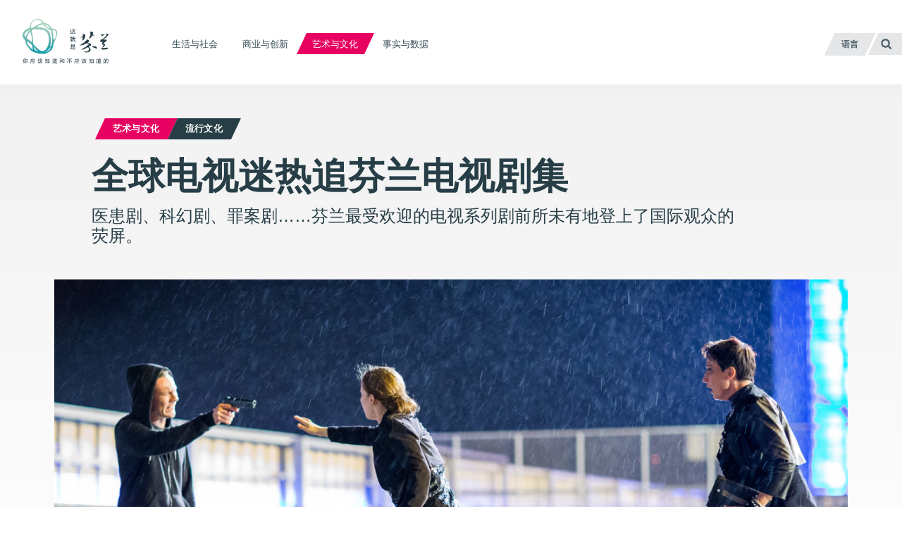

--- FILE ---
content_type: text/html; charset=UTF-8
request_url: https://finland.fi/zh/yishuyuwenhua/quanqiudianshimirezhuifenlandianshijuji/
body_size: 16083
content:
<!DOCTYPE html>
<!--[if (lte IE 8)&!(IEMobile)]><html lang="zh-CN" class="no-js lt-ie9"><![endif]-->
<!--[if gt IE 8]><!--><html lang="zh-CN" class="no-js"><!--<![endif]-->
<head>
  <meta charset="UTF-8">
  <meta name="viewport" content="width=device-width, initial-scale=1">
  <link rel="profile" href="http://gmpg.org/xfn/11">
  <script>
    if(navigator.platform.indexOf('Win') > -1){document.getElementsByTagName('html')[0].className+=' win'}if(navigator.userAgent.indexOf("MSIE") != -1){document.getElementsByTagName('html')[0].className+=' ie'}
    if(document.documentElement.lang=='ru-RU' || document.documentElement.lang=='zh-CN'){document.getElementsByTagName('html')[0].className+=' win'}
  </script>
  <link rel="shortcut icon" href="https://finland.fi/wp-content/themes/thisisfinland/favicon.ico"/>
    <!-- cookiebot script start -->
  <script id="Cookiebot" src="https://consent.cookiebot.com/uc.js"
          data-culture="zh"
          data-cbid="c101ed35-c9d9-4ec7-bb95-4887f06fa66b"
          data-blockingmode="auto" type="text/javascript"></script>
  <!-- cookiebot script end -->
  <meta name='robots' content='index, follow, max-image-preview:large, max-snippet:-1, max-video-preview:-1' />
	<style>img:is([sizes="auto" i], [sizes^="auto," i]) { contain-intrinsic-size: 3000px 1500px }</style>
	<link rel="alternate" href="https://finland.fi/arts-culture/globally-couch-potatoes-are-glued-to-finnish-tv-shows/" hreflang="en" />
<link rel="alternate" href="https://finland.fi/zh/yishuyuwenhua/quanqiudianshimirezhuifenlandianshijuji/" hreflang="zh" />
<link rel="alternate" href="https://finland.fi/de/kunst-amp-kultur/weltweit-schlagen-finnische-tv-serien-couchpotatos-in-ihren-bannkrankenhaus-drama-science-fiction-krimiserien-finnlands-beliebteste-fernsehserien-flimmern-uber-die-bildschirme-der-internationalen/" hreflang="de" />
<link rel="alternate" href="https://finland.fi/es/arte-y-cultura/adictos-a-la-tele-de-todo-el-mundo-enganchan-a-las-series-finlandesas/" hreflang="es" />
<link rel="alternate" href="https://finland.fi/fr/culture/les-telephages-de-tous-pays-sont-scotches-devant-les-series-tv-finlandaises/" hreflang="fr" />
<link rel="alternate" href="https://finland.fi/pt/arte-amp-cultura/seriados-finlandeses-para-tv-conquistam-o-publico-em-nivel-global/" hreflang="pt" />
<link rel="alternate" href="https://finland.fi/ru/kultura-i-iskusstvo/35636/" hreflang="ru" />
<link rel="alternate" href="https://finland.fi/ar/alfn-walthqaftt/hwa-mdmnw-mshahdtt-altlefzewn-ala-mstwa-alaalm-albramj-altlefzewnett-alfnlndett/" hreflang="ar" />

	<!-- This site is optimized with the Yoast SEO plugin v26.2 - https://yoast.com/wordpress/plugins/seo/ -->
	<title>全球电视迷热追芬兰电视剧集 - 这就是芬兰</title>
	<link rel="canonical" href="https://finland.fi/zh/yishuyuwenhua/quanqiudianshimirezhuifenlandianshijuji/" />
	<meta property="og:locale" content="zh_CN" />
	<meta property="og:locale:alternate" content="en_US" />
	<meta property="og:locale:alternate" content="de_DE" />
	<meta property="og:locale:alternate" content="es_ES" />
	<meta property="og:locale:alternate" content="fr_FR" />
	<meta property="og:locale:alternate" content="pt_PT" />
	<meta property="og:locale:alternate" content="ru_RU" />
	<meta property="og:locale:alternate" content="ar_AR" />
	<meta property="og:type" content="article" />
	<meta property="og:title" content="全球电视迷热追芬兰电视剧集 - 这就是芬兰" />
	<meta property="og:description" content="医患剧、科幻剧、罪案剧……芬兰最受欢迎的电视系列剧前所未有地登上了国际观众的荧屏。" />
	<meta property="og:url" content="https://finland.fi/zh/yishuyuwenhua/quanqiudianshimirezhuifenlandianshijuji/" />
	<meta property="og:site_name" content="这就是芬兰" />
	<meta property="article:published_time" content="2016-05-25T06:27:27+00:00" />
	<meta property="article:modified_time" content="2016-05-25T06:41:34+00:00" />
	<meta property="og:image" content="https://finland.fi/wp-content/uploads/2016/05/BW-S2-Jukka-threatens-the-women.jpg" />
	<meta property="og:image:width" content="1800" />
	<meta property="og:image:height" content="1200" />
	<meta property="og:image:type" content="image/jpeg" />
	<meta name="author" content="Wei Zhou" />
	<meta name="twitter:card" content="summary_large_image" />
	<script type="application/ld+json" class="yoast-schema-graph">{"@context":"https://schema.org","@graph":[{"@type":"WebPage","@id":"https://finland.fi/zh/yishuyuwenhua/quanqiudianshimirezhuifenlandianshijuji/","url":"https://finland.fi/zh/yishuyuwenhua/quanqiudianshimirezhuifenlandianshijuji/","name":"全球电视迷热追芬兰电视剧集 - 这就是芬兰","isPartOf":{"@id":"https://finland.fi/zh/#website"},"primaryImageOfPage":{"@id":"https://finland.fi/zh/yishuyuwenhua/quanqiudianshimirezhuifenlandianshijuji/#primaryimage"},"image":{"@id":"https://finland.fi/zh/yishuyuwenhua/quanqiudianshimirezhuifenlandianshijuji/#primaryimage"},"thumbnailUrl":"https://finland.fi/wp-content/uploads/2016/05/BW-S2-Jukka-threatens-the-women.jpg","datePublished":"2016-05-25T06:27:27+00:00","dateModified":"2016-05-25T06:41:34+00:00","breadcrumb":{"@id":"https://finland.fi/zh/yishuyuwenhua/quanqiudianshimirezhuifenlandianshijuji/#breadcrumb"},"inLanguage":"zh-Hans","potentialAction":[{"@type":"ReadAction","target":["https://finland.fi/zh/yishuyuwenhua/quanqiudianshimirezhuifenlandianshijuji/"]}]},{"@type":"ImageObject","inLanguage":"zh-Hans","@id":"https://finland.fi/zh/yishuyuwenhua/quanqiudianshimirezhuifenlandianshijuji/#primaryimage","url":"https://finland.fi/wp-content/uploads/2016/05/BW-S2-Jukka-threatens-the-women.jpg","contentUrl":"https://finland.fi/wp-content/uploads/2016/05/BW-S2-Jukka-threatens-the-women.jpg","width":1800,"height":1200,"caption":"芬兰恐怖和科幻影视作品历来在全球市场上扮演着重要角色，但现在芬兰电视系列剧也登上了国际观众的荧屏。最受欢迎的电视剧集之一是《黑寡妇》，如今正在斯堪的纳维亚各国热映中。"},{"@type":"BreadcrumbList","@id":"https://finland.fi/zh/yishuyuwenhua/quanqiudianshimirezhuifenlandianshijuji/#breadcrumb","itemListElement":[{"@type":"ListItem","position":1,"name":"Home","item":"https://finland.fi/zh/"},{"@type":"ListItem","position":2,"name":"全球电视迷热追芬兰电视剧集"}]},{"@type":"WebSite","@id":"https://finland.fi/zh/#website","url":"https://finland.fi/zh/","name":"这就是芬兰","description":"你应该知道和不应该知道的","potentialAction":[{"@type":"SearchAction","target":{"@type":"EntryPoint","urlTemplate":"https://finland.fi/zh/?s={search_term_string}"},"query-input":{"@type":"PropertyValueSpecification","valueRequired":true,"valueName":"search_term_string"}}],"inLanguage":"zh-Hans"}]}</script>
	<!-- / Yoast SEO plugin. -->


<link rel='dns-prefetch' href='//cloud.webtype.com' />
		<!-- This site uses the Google Analytics by MonsterInsights plugin v9.9.0 - Using Analytics tracking - https://www.monsterinsights.com/ -->
		<!-- Note: MonsterInsights is not currently configured on this site. The site owner needs to authenticate with Google Analytics in the MonsterInsights settings panel. -->
					<!-- No tracking code set -->
				<!-- / Google Analytics by MonsterInsights -->
		<style id='safe-svg-svg-icon-style-inline-css' type='text/css'>
.safe-svg-cover{text-align:center}.safe-svg-cover .safe-svg-inside{display:inline-block;max-width:100%}.safe-svg-cover svg{fill:currentColor;height:100%;max-height:100%;max-width:100%;width:100%}

</style>
<link rel='stylesheet' id='thisisfinland_antennacss-css' href='//cloud.webtype.com/css/04b8eaaa-d1f6-465e-82d6-dd46321a5c73.css' type='text/css' media='all' />
<link rel='stylesheet' id='thisisfinland_webfonts-css' href='https://finland.fi/wp-content/themes/thisisfinland/dist/styles/webfonts.css?ver=e506d118f587d7c1651a80996ff3fce1' type='text/css' media='all' />
<link rel='stylesheet' id='thisisfinland_css-css' href='https://finland.fi/wp-content/themes/thisisfinland/dist/styles/main.css?ver=e506d118f587d7c1651a80996ff3fce1' type='text/css' media='all' />
<link rel='stylesheet' id='thisisfinland_slick-css' href='https://finland.fi/wp-content/themes/thisisfinland/dist/libraries/slick/slick.css?ver=e506d118f587d7c1651a80996ff3fce1' type='text/css' media='all' />
<link rel='stylesheet' id='thisisfinland_slick_theme-css' href='https://finland.fi/wp-content/themes/thisisfinland/dist/libraries/slick/slick-theme.css?ver=e506d118f587d7c1651a80996ff3fce1' type='text/css' media='all' />
<script src="https://finland.fi/wp-content/themes/thisisfinland/dist/scripts/modernizr.js" id="modernizr-js"></script>
<script src="https://finland.fi/wp-includes/js/jquery/jquery.min.js?ver=4dc7015f86f24cc834e0c712bbc8f4b2" id="jquery-core-js"></script>
<script src="https://finland.fi/wp-includes/js/jquery/jquery-migrate.min.js?ver=e193ba3e8e241320bfad7e18916ce4c5" id="jquery-migrate-js"></script>
<script src="https://finland.fi/wp-content/themes/thisisfinland/dist/libraries/slick/slick.min.js" id="slick-js"></script>
<link rel='shortlink' href='https://finland.fi/?p=35401' />
    <script>
    window.dataLayer = window.dataLayer || [];
    window.dataLayer.push({
        'valu_wpgtm_siteID': 1,
        'valu_wpgtm_mode' : 'production'
    });

        </script>

		<script
		data-cookieconsent="preferences, statistics, marketing"type="text/plain"	>
		(function(w,d,s,l,i){w[l]=w[l]||[];w[l].push({'gtm.start':
            new Date().getTime(),event:'gtm.js'});var f=d.getElementsByTagName(s)[0],
        j=d.createElement(s),dl=l!='dataLayer'?'&l='+l:'';j.async=true;j.src=
        'https://www.googletagmanager.com/gtm.js?id='+i+dl;f.parentNode.insertBefore(j,f);
    })(window,document,'script','dataLayer','GTM-T4WZBBV');
    </script>
	    <script>
  (function(d) {
    var config = {
      kitId: 'pwb2egt',
      scriptTimeout: 3000,
      async: true
    },
    h=d.documentElement,t=setTimeout(function(){h.className=h.className.replace(/\bwf-loading\b/g,"")+" wf-inactive";},config.scriptTimeout),tk=d.createElement("script"),f=false,s=d.getElementsByTagName("script")[0],a;h.className+=" wf-loading";tk.src='//use.typekit.net/'+config.kitId+'.js';tk.async=true;tk.onload=tk.onreadystatechange=function(){a=this.readyState;if(f||a&&a!="complete"&&a!="loaded")return;f=true;clearTimeout(t);try{Typekit.load(config)}catch(e){}};s.parentNode.insertBefore(tk,s)
  })(document);
</script>
    <!-- Confirmit Digital Feedback Program -->
  <script type="text/plain" data-cookieconsent="marketing">(function(w,d,s,i){o=d.createElement('script'), m=d.getElementsByTagName('script')[0]; o.async=1; o.src=s; o.id=i; m.parentNode.insertBefore(o,m)})(window, document, 'https://digitalfeedback.euro.confirmit.com/api/digitalfeedback/loader?programKey=WHMwzO', 'cf-program-WHMwzO')</script>
  <!-- End Confirmit Digital Feedback Program -->
  <meta name="upkeep-monitor-uuid" content="09a9dffa-20a1-491b-a305-440499c510df" />
  <!--[if (gte IE 6)&(lte IE 8)]>
    <script type="text/javascript" src="https://cdnjs.cloudflare.com/ajax/libs/html5shiv/3.7.3/html5shiv-printshiv.js"></script>
  <![endif]-->
</head>
<body class="wp-singular post-template-default single single-post postid-35401 single-format-standard wp-theme-thisisfinland language-zh cat-1939 header-light">
<div class="overlay js-lang-menu lang-menu">
  
  <div class="lang-menu__nav" role="dialog">
    <button class="lang-menu__close js-toggle-lang">
      <span class="screen-reader-text">关闭</span>
      <span class="close-x"></span>
    </button>
    <div class="lang-menu__nav__inner">
      <ul class="lang-menu__items">
        	<li class="lang-item lang-item-2 lang-item-en lang-item-first"><a lang="en-US" hreflang="en-US" href="https://finland.fi/arts-culture/globally-couch-potatoes-are-glued-to-finnish-tv-shows/">English</a></li>
	<li class="lang-item lang-item-5 lang-item-zh current-lang"><a lang="zh-CN" hreflang="zh-CN" href="https://finland.fi/zh/yishuyuwenhua/quanqiudianshimirezhuifenlandianshijuji/" aria-current="true">中文</a></li>
	<li class="lang-item lang-item-9 lang-item-de"><a lang="de-DE" hreflang="de-DE" href="https://finland.fi/de/kunst-amp-kultur/weltweit-schlagen-finnische-tv-serien-couchpotatos-in-ihren-bannkrankenhaus-drama-science-fiction-krimiserien-finnlands-beliebteste-fernsehserien-flimmern-uber-die-bildschirme-der-internationalen/">Deutsch</a></li>
	<li class="lang-item lang-item-13 lang-item-es"><a lang="es-ES" hreflang="es-ES" href="https://finland.fi/es/arte-y-cultura/adictos-a-la-tele-de-todo-el-mundo-enganchan-a-las-series-finlandesas/">Español</a></li>
	<li class="lang-item lang-item-17 lang-item-fr"><a lang="fr-FR" hreflang="fr-FR" href="https://finland.fi/fr/culture/les-telephages-de-tous-pays-sont-scotches-devant-les-series-tv-finlandaises/">Français</a></li>
	<li class="lang-item lang-item-21 lang-item-pt"><a lang="pt-PT" hreflang="pt-PT" href="https://finland.fi/pt/arte-amp-cultura/seriados-finlandeses-para-tv-conquistam-o-publico-em-nivel-global/">Português</a></li>
	<li class="lang-item lang-item-25 lang-item-ru"><a lang="ru-RU" hreflang="ru-RU" href="https://finland.fi/ru/kultura-i-iskusstvo/35636/">Русский</a></li>
	<li class="lang-item lang-item-3779 lang-item-ar"><a lang="ar" hreflang="ar" href="https://finland.fi/ar/alfn-walthqaftt/hwa-mdmnw-mshahdtt-altlefzewn-ala-mstwa-alaalm-albramj-altlefzewnett-alfnlndett/">العربية</a></li>
	<li class="lang-item lang-item-4639 lang-item-ja no-translation"><a lang="ja" hreflang="ja" href="https://finland.fi/ja/">日本語</a></li>
	<li class="lang-item lang-item-5553 lang-item-sme no-translation"><a lang="sme" hreflang="sme" href="https://finland.fi/sme/">Sámi</a></li>
      </ul>
    </div>
  </div>
  <div class="lang-menu__overlay" data-a11y-dialog-hide tabindex="-1"></div>


</div>
<div class="overlay js-mobile-menu mobile-menu">
  
<div class="mobile-menu__nav" role="dialog">
  <button class="mobile-menu__close js-toggle-menu">
    关闭  </button>
  <div class="mobile-menu__nav__inner">
    
<div class="widget-area widget-area-mobile-main" id="sidebar-mobile-main">
  <div class="widget-area-inner">
    <div id="thisisfinland_simplenav_primary_widget-3" class="widget-odd widget-first widget-1 widget widget_thisisfinland_simplenav_primary_widget">		<nav class="primary-menu simplenav-widget">
						<div class="menu-navigation-zh-container"><ul id="primary-menu" class="menu"><li id="menu-item-20959" class="menu-item menu-item-type-taxonomy menu-item-object-category menu-item-20959"><a href="https://finland.fi/zh/category/shenghuoyushehui/"><span>生活与社会</span></a></li>
<li id="menu-item-20958" class="menu-item menu-item-type-taxonomy menu-item-object-category menu-item-20958"><a href="https://finland.fi/zh/category/shangyeyuchuangxin/"><span>商业与创新</span></a></li>
<li id="menu-item-20960" class="menu-item menu-item-type-taxonomy menu-item-object-category current-post-ancestor current-menu-parent current-post-parent menu-item-20960"><a href="https://finland.fi/zh/category/yishuyuwenhua/"><span>艺术与文化</span></a></li>
<li id="menu-item-20957" class="menu-item menu-item-type-taxonomy menu-item-object-category menu-item-20957"><a href="https://finland.fi/zh/category/shishiyushuju/"><span>事实与数据</span></a></li>
</ul></div>		</nav>
		</div><div id="tag_cloud-3" class="widget-even widget-2 widget widget_tag_cloud"><p class="widget-title">Tags</p><div class="tagcloud"><a href="https://finland.fi/zh/tag/zhejiushifenlanzazhi/" class="tag-cloud-link tag-link-5426 tag-link-position-1" style="font-size: 16.226804123711pt;" aria-label="《这就是芬兰》杂志 (66 项)">《这就是芬兰》杂志</a>
<a href="https://finland.fi/zh/tag/lequ/" class="tag-cloud-link tag-link-1051 tag-link-position-2" style="font-size: 14.639175257732pt;" aria-label="乐趣 (51 项)">乐趣</a>
<a href="https://finland.fi/zh/tag/qiyejia/" class="tag-cloud-link tag-link-715 tag-link-position-3" style="font-size: 10.742268041237pt;" aria-label="企业家 (27 项)">企业家</a>
<a href="https://finland.fi/zh/tag/jiankang/" class="tag-cloud-link tag-link-2920 tag-link-position-4" style="font-size: 11.175257731959pt;" aria-label="健康 (29 项)">健康</a>
<a href="https://finland.fi/zh/tag/chuangxin/" class="tag-cloud-link tag-link-721 tag-link-position-5" style="font-size: 17.814432989691pt;" aria-label="创新 (87 项)">创新</a>
<a href="https://finland.fi/zh/tag/beijiquan/" class="tag-cloud-link tag-link-799 tag-link-position-6" style="font-size: 11.319587628866pt;" aria-label="北极圈 (30 项)">北极圈</a>
<a href="https://finland.fi/zh/tag/bowuguan/" class="tag-cloud-link tag-link-2947 tag-link-position-7" style="font-size: 8pt;" aria-label="博物馆 (17 项)">博物馆</a>
<a href="https://finland.fi/zh/tag/lishi/" class="tag-cloud-link tag-link-1459 tag-link-position-8" style="font-size: 12.907216494845pt;" aria-label="历史 (39 项)">历史</a>
<a href="https://finland.fi/zh/tag/kechixuxing/" class="tag-cloud-link tag-link-688 tag-link-position-9" style="font-size: 14.061855670103pt;" aria-label="可持续性 (47 项)">可持续性</a>
<a href="https://finland.fi/zh/tag/shangwu/" class="tag-cloud-link tag-link-510 tag-link-position-10" style="font-size: 16.948453608247pt;" aria-label="商务 (74 项)">商务</a>
<a href="https://finland.fi/zh/tag/gongzuo/" class="tag-cloud-link tag-link-704 tag-link-position-11" style="font-size: 8.8659793814433pt;" aria-label="工作 (20 项)">工作</a>
<a href="https://finland.fi/zh/tag/pingdeng/" class="tag-cloud-link tag-link-6716 tag-link-position-12" style="font-size: 8.8659793814433pt;" aria-label="平等 (20 项)">平等</a>
<a href="https://finland.fi/zh/tag/huandeng/" class="tag-cloud-link tag-link-1685 tag-link-position-13" style="font-size: 12.474226804124pt;" aria-label="幻灯 (36 项)">幻灯</a>
<a href="https://finland.fi/zh/tag/jianzhu/" class="tag-cloud-link tag-link-1010 tag-link-position-14" style="font-size: 10.886597938144pt;" aria-label="建筑 (28 项)">建筑</a>
<a href="https://finland.fi/zh/tag/xingbie/" class="tag-cloud-link tag-link-2914 tag-link-position-15" style="font-size: 8.8659793814433pt;" aria-label="性别 (20 项)">性别</a>
<a href="https://finland.fi/zh/tag/jishu/" class="tag-cloud-link tag-link-752 tag-link-position-16" style="font-size: 16.659793814433pt;" aria-label="技术  (71 项)">技术 </a>
<a href="https://finland.fi/zh/tag/lapulan/" class="tag-cloud-link tag-link-2932 tag-link-position-17" style="font-size: 8pt;" aria-label="拉普兰 (17 项)">拉普兰</a>
<a href="https://finland.fi/zh/tag/zhengzhi/" class="tag-cloud-link tag-link-2956 tag-link-position-18" style="font-size: 13.19587628866pt;" aria-label="政治 (41 项)">政治</a>
<a href="https://finland.fi/zh/tag/jiaoyu/" class="tag-cloud-link tag-link-1493 tag-link-position-19" style="font-size: 18.247422680412pt;" aria-label="教育 (93 项)">教育</a>
<a href="https://finland.fi/zh/tag/wenhua/" class="tag-cloud-link tag-link-2899 tag-link-position-20" style="font-size: 16.371134020619pt;" aria-label="文化 (68 项)">文化</a>
<a href="https://finland.fi/zh/tag/wenxue/" class="tag-cloud-link tag-link-1242 tag-link-position-21" style="font-size: 11.60824742268pt;" aria-label="文学 (31 项)">文学</a>
<a href="https://finland.fi/zh/tag/lvyou/" class="tag-cloud-link tag-link-988 tag-link-position-22" style="font-size: 15.649484536082pt;" aria-label="旅游 (60 项)">旅游</a>
<a href="https://finland.fi/zh/tag/shishang/" class="tag-cloud-link tag-link-1952 tag-link-position-23" style="font-size: 8.2886597938144pt;" aria-label="时尚  (18 项)">时尚 </a>
<a href="https://finland.fi/zh/tag/qihou/" class="tag-cloud-link tag-link-2890 tag-link-position-24" style="font-size: 12.474226804124pt;" aria-label="气候 (36 项)">气候</a>
<a href="https://finland.fi/zh/tag/huanjing/" class="tag-cloud-link tag-link-657 tag-link-position-25" style="font-size: 19.40206185567pt;" aria-label="环境 (112 项)">环境</a>
<a href="https://finland.fi/zh/tag/shenghuofangshi/" class="tag-cloud-link tag-link-1154 tag-link-position-26" style="font-size: 17.092783505155pt;" aria-label="生活方式  (76 项)">生活方式 </a>
<a href="https://finland.fi/zh/tag/dianying/" class="tag-cloud-link tag-link-1991 tag-link-position-27" style="font-size: 9.4432989690722pt;" aria-label="电影 (22 项)">电影</a>
<a href="https://finland.fi/zh/tag/yanjiu/" class="tag-cloud-link tag-link-917 tag-link-position-28" style="font-size: 13.773195876289pt;" aria-label="研究 (45 项)">研究</a>
<a href="https://finland.fi/zh/tag/shehuihefuli/" class="tag-cloud-link tag-link-1092 tag-link-position-29" style="font-size: 21.422680412371pt;" aria-label="社会和福利 (153 项)">社会和福利</a>
<a href="https://finland.fi/zh/tag/fuli/" class="tag-cloud-link tag-link-985 tag-link-position-30" style="font-size: 15.649484536082pt;" aria-label="福利  (60 项)">福利 </a>
<a href="https://finland.fi/zh/tag/jingji/" class="tag-cloud-link tag-link-589 tag-link-position-31" style="font-size: 11.175257731959pt;" aria-label="经济 (29 项)">经济</a>
<a href="https://finland.fi/zh/tag/meishi/" class="tag-cloud-link tag-link-1320 tag-link-position-32" style="font-size: 14.783505154639pt;" aria-label="美食 (53 项)">美食</a>
<a href="https://finland.fi/zh/tag/ziran/" class="tag-cloud-link tag-link-1613 tag-link-position-33" style="font-size: 18.536082474227pt;" aria-label="自然  (97 项)">自然 </a>
<a href="https://finland.fi/zh/tag/yishu/" class="tag-cloud-link tag-link-1621 tag-link-position-34" style="font-size: 17.670103092784pt;" aria-label="艺术 (84 项)">艺术</a>
<a href="https://finland.fi/zh/tag/jieri/" class="tag-cloud-link tag-link-1688 tag-link-position-35" style="font-size: 12.474226804124pt;" aria-label="节日 (36 项)">节日</a>
<a href="https://finland.fi/zh/tag/fenlan/" class="tag-cloud-link tag-link-1117 tag-link-position-36" style="font-size: 16.515463917526pt;" aria-label="芬兰  (70 项)">芬兰 </a>
<a href="https://finland.fi/zh/tag/fenlanwenhua/" class="tag-cloud-link tag-link-1170 tag-link-position-37" style="font-size: 22pt;" aria-label="芬兰文化 (170 项)">芬兰文化</a>
<a href="https://finland.fi/zh/tag/xingweiyishu/" class="tag-cloud-link tag-link-2953 tag-link-position-38" style="font-size: 8.2886597938144pt;" aria-label="行为艺术 (18 项)">行为艺术</a>
<a href="https://finland.fi/zh/tag/shijueyishu/" class="tag-cloud-link tag-link-2018 tag-link-position-39" style="font-size: 12.762886597938pt;" aria-label="视觉艺术 (38 项)">视觉艺术</a>
<a href="https://finland.fi/zh/tag/sheji/" class="tag-cloud-link tag-link-719 tag-link-position-40" style="font-size: 15.360824742268pt;" aria-label="设计 (58 项)">设计</a>
<a href="https://finland.fi/zh/tag/yuyan/" class="tag-cloud-link tag-link-1216 tag-link-position-41" style="font-size: 12.907216494845pt;" aria-label="语言 (39 项)">语言</a>
<a href="https://finland.fi/zh/tag/heerxinji/" class="tag-cloud-link tag-link-3324 tag-link-position-42" style="font-size: 11.60824742268pt;" aria-label="赫尔辛基 (31 项)">赫尔辛基</a>
<a href="https://finland.fi/zh/tag/yundong/" class="tag-cloud-link tag-link-1872 tag-link-position-43" style="font-size: 14.639175257732pt;" aria-label="运动 (51 项)">运动</a>
<a href="https://finland.fi/zh/tag/yinle/" class="tag-cloud-link tag-link-1716 tag-link-position-44" style="font-size: 15.938144329897pt;" aria-label="音乐  (63 项)">音乐 </a>
<a href="https://finland.fi/zh/tag/shipin/" class="tag-cloud-link tag-link-816 tag-link-position-45" style="font-size: 14.494845360825pt;" aria-label="食品 (50 项)">食品</a></div>
</div><div id="thisisfinland_simplenav_pages_widget-2" class="widget-odd widget-last widget-3 widget widget_thisisfinland_simplenav_pages_widget">		<nav class="pages-menu simplenav-widget">
							<h3 class="widget-title">Pages</h3>
						<div class="menu-pages-zh-container"><ul id="pages-menu" class="menu"><li id="menu-item-27382" class="menu-item menu-item-type-post_type menu-item-object-page menu-item-27382"><a href="https://finland.fi/zh/changjianwenti/"><span>常见问题</span></a></li>
<li id="menu-item-27383" class="menu-item menu-item-type-post_type menu-item-object-page menu-item-27383"><a href="https://finland.fi/zh/lianxifangshi/"><span>联系方式</span></a></li>
<li id="menu-item-28010" class="menu-item menu-item-type-post_type menu-item-object-page menu-item-28010"><a href="https://finland.fi/zh/guanyuzhejiushifenlan/"><span>关于《这就是芬兰》</span></a></li>
<li id="menu-item-77310" class="menu-item menu-item-type-post_type menu-item-object-page menu-item-77310"><a href="https://finland.fi/zh/wuzhangaifangwenshengming/"><span>无障碍访问声明</span></a></li>
<li id="menu-item-97067" class="menu-item menu-item-type-post_type menu-item-object-page menu-item-97067"><a href="https://finland.fi/zh/zaizhejiushifenlanwangzhanshangjiegengduoguanyucookiesdexinxi/"><span>在“这就是芬兰”网站上解更多关于cookies的信息</span></a></li>
</ul></div>		</nav>
		</div>  </div>
</div>
  </div>
</div>
<div class="mobile-menu__overlay" data-a11y-dialog-hide tabindex="-1"></div>
</div>
<div id="page" class="hfeed site js-page">
<a class="skip-to-content screen-reader-text" href="#content">跳至正文</a>
<div class="overlay-search"></div>
  <header id="masthead" class="site-header" role="banner">
    <div class="site-header-inner">
      <div class="site-branding">
        <span class="site-title">
          <a href="https://finland.fi/zh/" rel="home">
            <span class="screen-reader-text">
                            <span >这就是芬兰</span> – 主页            </span>
          </a>
        </span>
      </div> <!-- .site-branding -->
      
<div class="widget-area widget-area-header" id="sidebar-header">
  <div class="widget-area-inner">
    <div id="thisisfinland_simplenav_primary_widget-4" class="widget-odd widget-last widget-first widget-1 widget widget_thisisfinland_simplenav_primary_widget">		<nav class="primary-menu simplenav-widget">
						<div class="menu-navigation-zh-container"><ul id="primary-menu" class="menu"><li class="menu-item menu-item-type-taxonomy menu-item-object-category menu-item-20959"><a href="https://finland.fi/zh/category/shenghuoyushehui/"><span>生活与社会</span></a></li>
<li class="menu-item menu-item-type-taxonomy menu-item-object-category menu-item-20958"><a href="https://finland.fi/zh/category/shangyeyuchuangxin/"><span>商业与创新</span></a></li>
<li class="menu-item menu-item-type-taxonomy menu-item-object-category current-post-ancestor current-menu-parent current-post-parent menu-item-20960"><a href="https://finland.fi/zh/category/yishuyuwenhua/"><span>艺术与文化</span></a></li>
<li class="menu-item menu-item-type-taxonomy menu-item-object-category menu-item-20957"><a href="https://finland.fi/zh/category/shishiyushuju/"><span>事实与数据</span></a></li>
</ul></div>		</nav>
		</div>  </div>
</div>
      <div class="navigation-toggles">
        <div class="navigation-toggles-inner">
                    <button aria-label="中文" aria-expanded="false" class="toggle-lang js-toggle-lang">
            <!-- <span class="screen-reader-text" lang="en-US">Language</span> -->
            <!-- <span class="language-string" aria-hidden="true" lang="en-US">Language</span> -->
            <span class="language-string">语言</span>
            <!-- <span class="lang-string" aria-hidden="true" lang="en-US">Lang</span> -->
          </button>
          <a class="toggle-search" href="https://finland.fi/zh/?s"><span><span class="screen-reader-text">搜索</span></span></a>
        </div>
      </div>
      <div class="mobile-navigation-toggles">
        <a class="toggle-search" href="https://finland.fi/zh/?s"><span><span class="screen-reader-text">搜索</span></span></a>
        <button aria-expanded="false" class="toggle-lang js-toggle-lang">语言</button>
        <button aria-expanded="false" class="toggle-menu js-toggle-menu">菜单</button>
      </div>
    </div>
    <div id="mobile-navigation" class="mobile-navigation">
            <span lang="en-US" class="site-description">你应该知道和不应该知道的</span>
    </div> <!-- #mobile-navigation -->
  </header> <!-- #masthead -->
  <div id="content" class="site-content">
  <div class="content-curtain"></div>
  <main id="main" class="site-main" role="main">
    <article id="post-35401" class="content-article cat-1939  post-35401 post type-post status-publish format-standard has-post-thumbnail hentry category-yishuyuwenhua tag-liuxingwenhua tag-dianying">
            <style>
        .header-overlay__sizer::before,
        .header-overlay__sizer:before {
          padding-bottom: 62.5%;
        }
        .header-overlay {
          background-image: url('https://finland.fi/wp-content/uploads/2016/05/BW-S2-Jukka-threatens-the-women-1125x750.jpg');
        }
        @media
        only screen and (min-width: 1250px) ,
        only screen and (-webkit-min-device-pixel-ratio: 2)      and (min-width: 800px),
        only screen and (   min--moz-device-pixel-ratio: 2)      and (min-width: 800px),
        only screen and (     -o-min-device-pixel-ratio: 2/1)    and (min-width: 800px),
        only screen and (        min-device-pixel-ratio: 2)      and (min-width: 800px),
        only screen and (                min-resolution: 192dpi) and (min-width: 800px),
        only screen and (                min-resolution: 2dppx)  and (min-width: 800px) {
          .header-overlay {
            background-image: url('https://finland.fi/wp-content/uploads/2016/05/BW-S2-Jukka-threatens-the-women-1688x1125.jpg');
          }
        }
      </style>
      <div class="entry-headlines entry-headlines--image">
        <div class="entry-meta topic-and-tag big">
          <a href="https://finland.fi/zh/category/yishuyuwenhua/" class="entry-category cat-link"><span>艺术与文化<span></a><a href="https://finland.fi/zh/tag/liuxingwenhua/" class="entry-category supertag-link"><span>流行文化</span></a>        </div><!-- .entry-meta -->
                <div class="entry-title-container">
                    <h1 class="entry-title entry-title--length-short">全球电视迷热追芬兰电视剧集</h1>        </div>
        <div class="entry-excerpt"><p>医患剧、科幻剧、罪案剧……芬兰最受欢迎的电视系列剧前所未有地登上了国际观众的荧屏。</p>
</div>
      </div>
              <header class="entry-header header-overlay no-raster" style="background-position: 50% 50%;">
          <!-- <div class="entry-header-inner-wrap">
            <div class="entry-header-inner">
              <div class="entry-header-content">
              </div>
              <div class="entry-header-bottom-sizer"></div>
            </div>
          </div> -->
          <div class="header-overlay__sizer"></div>
        </header><!-- .entry-header -->
      

      <div id="site-content-wrap">
        <div class="featured-captions"><div class="featured-captions-inner"><p>芬兰恐怖和科幻影视作品历来在全球市场上扮演着重要角色，但现在芬兰电视系列剧也登上了国际观众的荧屏。最受欢迎的电视剧集之一是《黑寡妇》，如今正在斯堪的纳维亚各国热映中。</p><span>摄影：Dan Castledine</span></div></div>        <div class="site-content-inner">
          <div class="entry-inner-wrap">
            <div class="entry-inner">
              <div class="entry-content" id="entry-content">
                <p class="ingress">世界各地越来越多的观众爱上了芬兰电视剧。</p>
<p>这是一群拥有超自然能力的妙龄美女，生活在当代的赫尔辛基，受到希腊神话中那些邪恶精灵的追捕。顺便提一下，她们为了生存，每个月至少得有一次性爱。听上去很有意思是不是？这就是目前正受到全世界观众追捧的芬兰电视剧集《仙女》（Nymphs）的剧情主线。</p>
<div id="attachment_35402" class="wp-caption alignnone caption-large" ><img decoding="async" class="size-large wp-image-35402" src="https://finland.fi/wp-content/uploads/2016/05/Nymfit_Fisher_King_Production-700x394.jpg" alt="芬兰电视剧集《仙女》中，那些生活在当代赫尔辛基的拥有超能力的妙龄美女吸引了从日本到意大利的各国电视观众。" width="700" height="394" srcset="https://finland.fi/wp-content/uploads/2016/05/Nymfit_Fisher_King_Production-700x394.jpg 700w, https://finland.fi/wp-content/uploads/2016/05/Nymfit_Fisher_King_Production-350x197.jpg 350w, https://finland.fi/wp-content/uploads/2016/05/Nymfit_Fisher_King_Production-768x432.jpg 768w, https://finland.fi/wp-content/uploads/2016/05/Nymfit_Fisher_King_Production.jpg 1800w, https://finland.fi/wp-content/uploads/2016/05/Nymfit_Fisher_King_Production-1200x675.jpg 1200w" sizes="(max-width: 700px) 100vw, 700px" /><p class="wp-caption-text">芬兰电视剧集《仙女》中，那些生活在当代赫尔辛基的拥有超能力的妙龄美女吸引了从日本到意大利的各国电视观众。<span class="credits">摄影: Fisher King Production</span></p></div>
<p>“芬兰影视作品历来以恐怖和科幻题材见长。”芬兰影音协会（Audiovisual Finland）的CEO Johanna Karppinen表示。“比如德国就刚刚引进了Fisher King Productions公司出品的剧集《仙女》。”</p>
<p>从日本到意大利，电视观众无不喜欢观看性感而又神秘的落入凡间的仙女的故事，但是很快他们就能看到更多内容了。从美国到俄罗斯、从荷兰到巴西，许多国家都已经买下了相关书籍的翻译版权。当然《仙女》也不是唯一一部走出国门的芬兰剧集。如今芬兰电视节目已经受到了全世界观众的热捧。</p>
<h3>情节剧也是强项</h3>
<p>芬兰影音协会致力于向国际市场推广芬兰影视制作公司的作品。最近他们真的很忙。</p>
<p>“我们帮助寻找海外联系人，组团参加电视行业大会，组织专门针对某一市场的项目，提供市场信息，帮助建立联系网络等。”Johanna Karppinen解释道。</p>
<div id="attachment_35403" class="wp-caption alignnone caption-large" ><img decoding="async" class="wp-image-35403 size-large" src="https://finland.fi/wp-content/uploads/2016/05/syke_key_art_3-700x467.jpg" width="700" height="467" srcset="https://finland.fi/wp-content/uploads/2016/05/syke_key_art_3-700x467.jpg 700w, https://finland.fi/wp-content/uploads/2016/05/syke_key_art_3-350x233.jpg 350w, https://finland.fi/wp-content/uploads/2016/05/syke_key_art_3-768x512.jpg 768w, https://finland.fi/wp-content/uploads/2016/05/syke_key_art_3-1688x1125.jpg 1688w, https://finland.fi/wp-content/uploads/2016/05/syke_key_art_3-1125x750.jpg 1125w, https://finland.fi/wp-content/uploads/2016/05/syke_key_art_3.jpg 1800w" sizes="(max-width: 700px) 100vw, 700px" /><p class="wp-caption-text">现实题材的医患剧《护士》（芬兰语片名“Syke”）已经打入了过去芬兰作品很难进入的瑞典等国市场。<span class="credits">摄影：Jussi Nahkuri/YLE</span></p></div>
<p>他们研究了德国市场及包括观众和电视台等在内的参与者，了解到公司决策制定的过程、数字平台的使用方式，以及联合开发与联合制作项目是如何运作的。芬兰影音协会还组织代表团参加戛纳电影节、西南偏南电影节（SXSW）、<strong>罗伯特·雷德福</strong>的圣丹斯电影节等活动。迄今为止他们的工作开展得相当成功，甚至打入了一些竞争非常激烈的市场。</p>
<p>“芬兰影视内容一向很难进入瑞典市场。”Karppinen介绍说。“但是Yellow Film公司的剧集《护士》和Moskito公司的《黑寡妇》已经卖到了瑞典。情节剧是我们的又一个强项。”</p>
<h3>把老公干掉</h3>
<p>今日芬兰最热的剧集之一就是《黑寡妇》，讲的是三个不堪忍受家暴的妇女杀死了自己的丈夫，然后设法逃脱法律制裁的故事。这部剧集刚刚获得了芬兰影音协会颁发的Hulda出口作品奖。</p>
<div id="attachment_35404" class="wp-caption alignnone caption-large" ><img loading="lazy" decoding="async" class="wp-image-35404 size-large" src="https://finland.fi/wp-content/uploads/2016/05/BW-S1-The-Widows-at-the-chapel-700x467.jpg" width="700" height="467" srcset="https://finland.fi/wp-content/uploads/2016/05/BW-S1-The-Widows-at-the-chapel-700x467.jpg 700w, https://finland.fi/wp-content/uploads/2016/05/BW-S1-The-Widows-at-the-chapel-350x234.jpg 350w, https://finland.fi/wp-content/uploads/2016/05/BW-S1-The-Widows-at-the-chapel-768x513.jpg 768w, https://finland.fi/wp-content/uploads/2016/05/BW-S1-The-Widows-at-the-chapel-1685x1125.jpg 1685w, https://finland.fi/wp-content/uploads/2016/05/BW-S1-The-Widows-at-the-chapel-1123x750.jpg 1123w, https://finland.fi/wp-content/uploads/2016/05/BW-S1-The-Widows-at-the-chapel.jpg 1800w" sizes="auto, (max-width: 700px) 100vw, 700px" /><p class="wp-caption-text">最受欢迎的电视系列剧之一是《黑寡妇》，讲的是三个不堪忍受家暴的妇女杀死了自己的丈夫，然后设法逃脱法律制裁的故事。<span class="credits">Photo: Dan Castledine</span></p></div>
<p>“我们将剧集推向国际市场的工作得到了承认，对此我们深感欣慰。”Moskito公司总经理<strong>Roope Lehtinen</strong>表示。“长期以来芬兰人有着这么一种心态，那就是本国电视剧在国外是几乎不可能有人看的。近来情况已经发生了变化——不仅是本公司的作品，也包括其他公司——看到这种改变我们很高兴。”</p>
<p>《黑寡妇》已经开始在斯堪的纳维亚各国的电视台播映。《好莱坞报道》（Hollywood Reporter）的文章声称，业内已有传闻说美国电视界龙头老大CBS已经在着手开发这部剧集的美国版。Lehtinen介绍说这部剧集的魅力与其原创的方式有关。</p>
<p>“通过《黑寡妇》，我们很早就注意到，这是一个对国际市场有吸引力的剧情概念。”他说道。“所以我们在创作过程中不断地围绕这个概念做文章。”</p>
<h3><strong>征服好莱坞</strong></h3>
<p>Lehtinen介绍说，他们花费了大量时间和精力去了解如何打入那些最复杂的电视市场。难度最高的目标国家之一就是美国，但就其规模而言，美国也是最重要的市场之一。而且，没有比激烈竞争的市场更好的学习课堂了。</p>
<p>“从把电视节目卖到美国的过程中我们学到了很多东西：他们处理构思的方法，他们对节目的包装，等等等等。”Lehtinen解释道。“我们在创作连续剧的时候都会参考这些元素。”</p>
<div id="attachment_35405" class="wp-caption alignnone caption-large" ><img loading="lazy" decoding="async" class="wp-image-35405 size-large" src="https://finland.fi/wp-content/uploads/2016/05/BW-S2-The-explosion-700x467.jpg" width="700" height="467" srcset="https://finland.fi/wp-content/uploads/2016/05/BW-S2-The-explosion-700x467.jpg 700w, https://finland.fi/wp-content/uploads/2016/05/BW-S2-The-explosion-350x233.jpg 350w, https://finland.fi/wp-content/uploads/2016/05/BW-S2-The-explosion-768x512.jpg 768w, https://finland.fi/wp-content/uploads/2016/05/BW-S2-The-explosion-1688x1125.jpg 1688w, https://finland.fi/wp-content/uploads/2016/05/BW-S2-The-explosion-1125x750.jpg 1125w, https://finland.fi/wp-content/uploads/2016/05/BW-S2-The-explosion.jpg 1800w" sizes="auto, (max-width: 700px) 100vw, 700px" /><p class="wp-caption-text">国际观众正在热追芬兰罪案剧集《黑寡妇》。<span class="credits">Photo: Dan Castledine</span></p></div>
<p>Lehtinen总结说：“芬兰人喜欢原创的概念，一些非常有趣的创意获得了制作机会。我们尝试开发在国际上有吸引力的节目，创作世界级的故事。”</p>
<p>某些点子是永不过时的。那些拥有强大超能力的不死女神，非但古希腊人喜闻乐见，我们也仍旧看不厌。</p>
<p>David J. Cord撰写，2016年5月</p>
                                              </div><!-- .entry-content -->

              <footer class="entry-footer">
                <div class="tags-links entry-tags"><h3 class="screen-reader-text">标签:</h3> <span><a href="https://finland.fi/zh/tag/liuxingwenhua/" rel="tag">流行文化</a><a href="https://finland.fi/zh/tag/dianying/" rel="tag">电影</a></span> </div>  <div class="share-buttons" data-href="https://finland.fi/zh/yishuyuwenhua/quanqiudianshimirezhuifenlandianshijuji/">
    <a href="https://www.facebook.com/sharer/sharer.php?u=https://finland.fi/zh/yishuyuwenhua/quanqiudianshimirezhuifenlandianshijuji/" target="_blank" class="share-button share-facebook">
      <span class="icon-facebook"></span>
              <span class="screen-reader-text">单击在 Facebook 上共享</span>
          </a>
    <a href="http://twitter.com/share?text=全球电视迷热追芬兰电视剧集&url=https://finland.fi/zh/yishuyuwenhua/quanqiudianshimirezhuifenlandianshijuji/" target="_blank" class="share-button share-twitter">
      <span class="icon-twitter"></span>
              <span class="screen-reader-text">单击在 Twitter 上共享</span>
          </a>
    <a href="https://api.whatsapp.com/send?text=全球电视迷热追芬兰电视剧集%20-%20https://finland.fi/zh/yishuyuwenhua/quanqiudianshimirezhuifenlandianshijuji/" target="_blank" class="share-button share-whatsapp">
      <span class="icon-whatsapp"></span>
              <span class="screen-reader-text">单击在 Whatsapp 上共享</span>
          </a>
                  <a href="http://service.weibo.com/share/share.php?url=https://finland.fi/zh/yishuyuwenhua/quanqiudianshimirezhuifenlandianshijuji/&appkey=&title=全球电视迷热追芬兰电视剧集" target="_blank" class="share-button share-weibo">
        <span class="icon-weibo"></span>
                  <span class="screen-reader-text">单击在 Weibo 上共享</span>
              </a>
      </div>
                </footer><!-- .entry-footer -->

                            
              
              
                            <section class="entry-links" role="complementary">
                <h3 class="subsection-title">链接</h3>
                <ul>
                                  <li>
                    <a href="http://www.audiovisualfinland.fi/en/frontpage/#" target="_blank">芬兰影音协会</a>
                  </li>
                                  <li>
                    <a href="http://www.moskito.fi/#in_english" target="_blank">Moskito</a>
                  </li>
                                  <li>
                    <a href="http://www.yellowfilm.fi/" target="_blank">Yellow Film</a>
                  </li>
                                  <li>
                    <a href="http://www.fisherking.fi/" target="_blank">Fisher King</a>
                  </li>
                                </ul>
              </section>
              
              
    <section class="relevanssi-related-posts">
        <h3 class="subsection-title">相关文章</h3>
        <div class="posts-grid posts-grid-narrow">
            
<article id="post-109443" class="teaser-article cat-1939 post-109443 post type-post status-publish format-standard has-post-thumbnail hentry category-yishuyuwenhua tag-jiaoyu tag-wenhua tag-lvyou tag-yishu tag-yinle">
    <a class="teaser-article__link" href="https://finland.fi/zh/yishuyuwenhua/baochitongxinyimingfenlanyishujiajiangfuqinshenfenyuchuangzuoziyouxiangjiehe/" rel="bookmark"><span class="screen-reader-text">保持童心：一名芬兰艺术家将父亲身份与创作自由相结合</span></a>
  <div class="teaser-article__inner">
    <header class="entry-header">
            <div class="teaser-thumb" aria-hidden="true">
        <span class="teaser-stripe"></span>
        <span class="teaser-readmore-wrap">
        </span>
        <div class="teaser-thumb-inner">
          <img width="330" height="330" src="https://finland.fi/wp-content/uploads/2025/07/32-tif-teemu-keisteri-by-sabrina-bqain_web2-330x330.jpg" class="attachment-featured_thumbnail size-featured_thumbnail wp-post-image" alt="一名男子正在一个户外游乐场演奏一件大型钢制乐器。" decoding="async" loading="lazy" srcset="https://finland.fi/wp-content/uploads/2025/07/32-tif-teemu-keisteri-by-sabrina-bqain_web2-330x330.jpg 330w, https://finland.fi/wp-content/uploads/2025/07/32-tif-teemu-keisteri-by-sabrina-bqain_web2-155x155.jpg 155w, https://finland.fi/wp-content/uploads/2025/07/32-tif-teemu-keisteri-by-sabrina-bqain_web2-660x660.jpg 660w" sizes="auto, (max-width: 330px) 100vw, 330px" />        </div>
      </div>
        
    </header><!-- .entry-header -->

    <div class="entry-content">
      <div class="entry-meta topic-and-tag">
        <a href="https://finland.fi/zh/category/yishuyuwenhua/" class="entry-category cat-link"><span>艺术与文化<span></a><a href="https://finland.fi/zh/tag/yishu/" class="entry-category supertag-link"><span>艺术</span></a>      </div><!-- .entry-meta -->
      <h2 class="entry-title">保持童心：一名芬兰艺术家将父亲身份与创作自由相结合</h2>      <div class="excerpt-link">
              <p>Teemu Keisteri 家族中的每个人都是艺术家，无论他们是四岁，还是接近四十岁。父子俩一起发挥创意，探索芬兰充满活力的儿童文化场域。</p>
            </div>
      <footer class="entry-footer">
      <div class="tags-links"><span class="tags-label">标签:</span><span class="tags-list"> <a href="https://finland.fi/zh/tag/jiaoyu/" rel="tag">教育</a><a href="https://finland.fi/zh/tag/wenhua/" rel="tag">文化</a><a href="https://finland.fi/zh/tag/lvyou/" rel="tag">旅游</a><a href="https://finland.fi/zh/tag/yishu/" rel="tag">艺术</a><a href="https://finland.fi/zh/tag/yinle/" rel="tag">音乐 </a></span></div>    </footer><!-- .entry-footer -->
    </div><!-- .entry-content -->
  </div> <!-- .teaser-article__inner -->
</article><!-- #post-## -->

<article id="post-111782" class="teaser-article cat-1939 post-111782 post type-post status-publish format-standard has-post-thumbnail hentry category-yishuyuwenhua tag-lishi tag-yishu tag-sheji">
    <a class="teaser-article__link" href="https://finland.fi/zh/yishuyuwenhua/fenlanbolishejiruhezhengfushijiebingbuduanfazhan/" rel="bookmark"><span class="screen-reader-text">芬兰玻璃设计如何征服世界并不断发展</span></a>
  <div class="teaser-article__inner">
    <header class="entry-header">
            <div class="teaser-thumb" aria-hidden="true">
        <span class="teaser-stripe"></span>
        <span class="teaser-readmore-wrap">
        </span>
        <div class="teaser-thumb-inner">
          <img width="330" height="330" src="https://finland.fi/wp-content/uploads/2025/09/202506-lasitaide_24-330x330.jpg" class="attachment-featured_thumbnail size-featured_thumbnail wp-post-image" alt="一个浅蓝色的装饰性玻璃碗置于白色台面上。" decoding="async" loading="lazy" srcset="https://finland.fi/wp-content/uploads/2025/09/202506-lasitaide_24-330x330.jpg 330w, https://finland.fi/wp-content/uploads/2025/09/202506-lasitaide_24-155x155.jpg 155w, https://finland.fi/wp-content/uploads/2025/09/202506-lasitaide_24-660x660.jpg 660w" sizes="auto, (max-width: 330px) 100vw, 330px" />        </div>
      </div>
        
    </header><!-- .entry-header -->

    <div class="entry-content">
      <div class="entry-meta topic-and-tag">
        <a href="https://finland.fi/zh/category/yishuyuwenhua/" class="entry-category cat-link"><span>艺术与文化<span></a><a href="https://finland.fi/zh/tag/sheji/" class="entry-category supertag-link"><span>设计</span></a>      </div><!-- .entry-meta -->
      <h2 class="entry-title">芬兰玻璃设计如何征服世界并不断发展</h2>      <div class="excerpt-link">
              <p>从厨柜到博物馆展品，芬兰玻璃设计将日常用品转化为永恒的艺术品。我们的记者探访了芬兰仅存的玻璃厂，探索一个小国是如何成为现代玻璃设计发源地的。</p>
            </div>
      <footer class="entry-footer">
      <div class="tags-links"><span class="tags-label">标签:</span><span class="tags-list"> <a href="https://finland.fi/zh/tag/lishi/" rel="tag">历史</a><a href="https://finland.fi/zh/tag/yishu/" rel="tag">艺术</a><a href="https://finland.fi/zh/tag/sheji/" rel="tag">设计</a></span></div>    </footer><!-- .entry-footer -->
    </div><!-- .entry-content -->
  </div> <!-- .teaser-article__inner -->
</article><!-- #post-## -->

<article id="post-109986" class="teaser-article cat-1939 post-109986 post type-post status-publish format-standard has-post-thumbnail hentry category-yishuyuwenhua tag-wenhua tag-yuyan tag-yinle">
    <a class="teaser-article__link" href="https://finland.fi/zh/yishuyuwenhua/jujiaofeiluoouzhoudianshigechangdasaidechenggongduidangdideyingxiang/" rel="bookmark"><span class="screen-reader-text">聚焦费洛：欧洲电视歌唱大赛的成功对当地的影响</span></a>
  <div class="teaser-article__inner">
    <header class="entry-header">
            <div class="teaser-thumb" aria-hidden="true">
        <span class="teaser-stripe"></span>
        <span class="teaser-readmore-wrap">
        </span>
        <div class="teaser-thumb-inner">
          <img width="330" height="330" src="https://finland.fi/wp-content/uploads/2025/07/vora-002-330x330.jpg" class="attachment-featured_thumbnail size-featured_thumbnail wp-post-image" alt="一辆拖拉机行驶在小镇宁静的街道上。" decoding="async" loading="lazy" srcset="https://finland.fi/wp-content/uploads/2025/07/vora-002-330x330.jpg 330w, https://finland.fi/wp-content/uploads/2025/07/vora-002-155x155.jpg 155w, https://finland.fi/wp-content/uploads/2025/07/vora-002-660x660.jpg 660w" sizes="auto, (max-width: 330px) 100vw, 330px" />        </div>
      </div>
        
    </header><!-- .entry-header -->

    <div class="entry-content">
      <div class="entry-meta topic-and-tag">
        <a href="https://finland.fi/zh/category/yishuyuwenhua/" class="entry-category cat-link"><span>艺术与文化<span></a><a href="https://finland.fi/zh/tag/yinle/" class="entry-category supertag-link"><span>音乐 </span></a>      </div><!-- .entry-meta -->
      <h2 class="entry-title">聚焦费洛：欧洲电视歌唱大赛的成功对当地的影响</h2>      <div class="excerpt-link">
              <p>去年五月，一支芬兰搞笑三人组合代表瑞典参加欧洲电视歌唱大赛，凭借一首欢快的桑拿歌曲成为决赛的夺冠热门。最终，Kaj只获得了第四名——但他们从当地英雄变成了风靡全球的国际明星，并在这一过程中改变了他们的家乡。</p>
            </div>
      <footer class="entry-footer">
      <div class="tags-links"><span class="tags-label">标签:</span><span class="tags-list"> <a href="https://finland.fi/zh/tag/wenhua/" rel="tag">文化</a><a href="https://finland.fi/zh/tag/yuyan/" rel="tag">语言</a><a href="https://finland.fi/zh/tag/yinle/" rel="tag">音乐 </a></span></div>    </footer><!-- .entry-footer -->
    </div><!-- .entry-content -->
  </div> <!-- .teaser-article__inner -->
</article><!-- #post-## -->

<article id="post-99394" class="teaser-article cat-1939 post-99394 post type-post status-publish format-standard has-post-thumbnail hentry category-yishuyuwenhua tag-wenhua tag-xingweiyishu tag-shipin">
    <a class="teaser-article__link" href="https://finland.fi/zh/yishuyuwenhua/fenlanshouweimaxijiaoshoujiangduozhongyishuxingshirongyuyilu/" rel="bookmark"><span class="screen-reader-text">芬兰首位马戏教授将多种艺术形式熔于一炉</span></a>
  <div class="teaser-article__inner">
    <header class="entry-header">
            <div class="teaser-thumb" aria-hidden="true">
        <span class="teaser-stripe"></span>
        <span class="teaser-readmore-wrap">
        </span>
        <div class="teaser-thumb-inner">
          <img width="330" height="330" src="https://finland.fi/wp-content/uploads/2024/03/pistepistepiste-330x330.jpg" class="attachment-featured_thumbnail size-featured_thumbnail wp-post-image" alt="舞台上，一个男子蹲着，身体向后靠，远离一个被白布包裹的幽灵般的身影。" decoding="async" loading="lazy" srcset="https://finland.fi/wp-content/uploads/2024/03/pistepistepiste-330x330.jpg 330w, https://finland.fi/wp-content/uploads/2024/03/pistepistepiste-155x155.jpg 155w, https://finland.fi/wp-content/uploads/2024/03/pistepistepiste-660x660.jpg 660w" sizes="auto, (max-width: 330px) 100vw, 330px" />        </div>
      </div>
        
    </header><!-- .entry-header -->

    <div class="entry-content">
      <div class="entry-meta topic-and-tag">
        <a href="https://finland.fi/zh/category/yishuyuwenhua/" class="entry-category cat-link"><span>艺术与文化<span></a><a href="https://finland.fi/zh/tag/xingweiyishu/" class="entry-category supertag-link"><span>行为艺术</span></a>      </div><!-- .entry-meta -->
      <h2 class="entry-title">芬兰首位马戏教授将多种艺术形式熔于一炉</h2>      <div class="excerpt-link">
              <p>现场视频、虚拟现实、射箭：芬兰马戏正朝着你儿时或许从未想象过的方向发展。而且今天，马戏艺术领域还出了一位本专业的大学教授。</p>
            </div>
      <footer class="entry-footer">
      <div class="tags-links"><span class="tags-label">标签:</span><span class="tags-list"> <a href="https://finland.fi/zh/tag/wenhua/" rel="tag">文化</a><a href="https://finland.fi/zh/tag/xingweiyishu/" rel="tag">行为艺术</a><a href="https://finland.fi/zh/tag/shipin/" rel="tag">食品</a></span></div>    </footer><!-- .entry-footer -->
    </div><!-- .entry-content -->
  </div> <!-- .teaser-article__inner -->
</article><!-- #post-## -->
        <div class="gutter-sizer"></div>
        </div>
    </section>

            </div>
          </div>
        </div>
      </div>
    </article><!-- #post-## -->

  </main><!-- #main -->



      </div><!-- #content -->
    <footer id="colophon" class="site-footer" role="contentinfo">
    <div class="footer-inner">
      
<div class="widget-area widget-area-footer">
  <div class="widget-area-inner">
    <div id="black-studio-tinymce-2" class="widget-odd widget-first widget-1 widget-disclaimer widget widget_black_studio_tinymce"><div class="textwidget"></div></div><div id="black-studio-tinymce-3" class="widget-even widget-2 widget-suomifinland widget widget_black_studio_tinymce"><div class="textwidget"></div></div><div id="thisisfinland_simplenav_pages_widget-3" class="widget-odd widget-3 widget widget_thisisfinland_simplenav_pages_widget">		<nav class="pages-menu simplenav-widget">
							<h3 class="widget-title"></h3>
						<div class="menu-pages-zh-container"><ul id="pages-menu" class="menu"><li class="menu-item menu-item-type-post_type menu-item-object-page menu-item-27382"><a href="https://finland.fi/zh/changjianwenti/"><span>常见问题</span></a></li>
<li class="menu-item menu-item-type-post_type menu-item-object-page menu-item-27383"><a href="https://finland.fi/zh/lianxifangshi/"><span>联系方式</span></a></li>
<li class="menu-item menu-item-type-post_type menu-item-object-page menu-item-28010"><a href="https://finland.fi/zh/guanyuzhejiushifenlan/"><span>关于《这就是芬兰》</span></a></li>
<li class="menu-item menu-item-type-post_type menu-item-object-page menu-item-77310"><a href="https://finland.fi/zh/wuzhangaifangwenshengming/"><span>无障碍访问声明</span></a></li>
<li class="menu-item menu-item-type-post_type menu-item-object-page menu-item-97067"><a href="https://finland.fi/zh/zaizhejiushifenlanwangzhanshangjiegengduoguanyucookiesdexinxi/"><span>在“这就是芬兰”网站上解更多关于cookies的信息</span></a></li>
</ul></div>		</nav>
		</div><div id="thisisfinland_simplenav_social_widget-4" class="widget-even widget-last widget-4 widget widget_thisisfinland_simplenav_social_widget">		<nav class="social-menu simplenav-widget">
							<h3 class="widget-title">关注我们</h3>
						<div class="menu-social-zh-container"><ul id="social-menu" class="menu"><li id="menu-item-2186" class="menu-weibo menu-item menu-item-type-custom menu-item-object-custom menu-item-2186"><a target="_blank" href="http://www.weibo.com/thisisFINLAND"><span>Weibo</span></a></li>
<li id="menu-item-2187" class="menu-wechat menu-item menu-item-type-custom menu-item-object-custom menu-item-2187"><a target="_blank" href="/wp-content/uploads/2015/09/qrcode_tiF.jpg"><span>WeChat</span></a></li>
</ul></div>		</nav>
		</div>  </div>
</div>
      <p class="copyright">
        <span>由芬兰推广委员会发布</span>
        <span>由芬兰外交部新闻司制作 © 1995 - 2025</span>
      </p>
      </div>
  </footer><!-- #colophon -->
</div><!-- #page -->


<script type="speculationrules">
{"prefetch":[{"source":"document","where":{"and":[{"href_matches":"\/*"},{"not":{"href_matches":["\/wp-*.php","\/wp-admin\/*","\/wp-content\/uploads\/*","\/wp-content\/*","\/wp-content\/plugins\/*","\/wp-content\/themes\/thisisfinland\/*","\/*\\?(.+)"]}},{"not":{"selector_matches":"a[rel~=\"nofollow\"]"}},{"not":{"selector_matches":".no-prefetch, .no-prefetch a"}}]},"eagerness":"conservative"}]}
</script>
	<style>
		.wp-block-image img:not([style*='object-fit']) {
			height: auto !important;
		}
	</style>
		<script>
		console.log( "vlu production'server'B" );
	</script>
	<script src="https://finland.fi/wp-content/themes/thisisfinland/dist/scripts/polyfills.js" id="polyfills-js"></script>
<script src="https://finland.fi/wp-content/themes/thisisfinland/dist/scripts/enquire.js" id="enquire-js"></script>
<script src="https://finland.fi/wp-content/themes/thisisfinland/dist/scripts/headroom.js" id="headroom-js"></script>
<script src="https://finland.fi/wp-includes/js/imagesloaded.min.js?ver=c642170f3aa2eb02715c557290aa88d8" id="imagesloaded-js"></script>
<script src="https://finland.fi/wp-includes/js/masonry.min.js?ver=54d077a712022a0f3b78f2b4a12fb42c" id="masonry-js"></script>
<script src="https://finland.fi/wp-content/themes/thisisfinland/dist/scripts/swiper.js" id="swiper-js"></script>
<script src="https://finland.fi/wp-content/themes/thisisfinland/dist/scripts/fitvids.js" id="fitvids-js"></script>
<script src="https://finland.fi/wp-content/themes/thisisfinland/dist/scripts/jquery.infinitescroll.js" id="infinitescroll-js"></script>
<script src="https://finland.fi/wp-content/themes/thisisfinland/dist/scripts/jquery.dotdotdot.js" id="dotdotdot-js"></script>
<script src="https://finland.fi/wp-content/themes/thisisfinland/dist/scripts/fontfaceobserver.js" id="fontfaceobserver-js"></script>
<script src="https://finland.fi/wp-content/themes/thisisfinland/dist/scripts/main.js?ver=e506d118f587d7c1651a80996ff3fce1" id="thisisfinland_js-js"></script>
<script id="thisisfinland_js-js-after">
/* <![CDATA[ */
	      (function($) {
		      	$(document).ready(function() {
			      	var news_url = '/news';
			      	var language = 'zh';
              var container = jQuery('.news-list');

              if (container.length) {

                $.ajax({
                    type: "GET",
                    url: document.location.protocol + '//' + document.location.hostname + '/wp-content/plugins/thisisfinland/inc/rss/rss.php?lang=' + language,
                    dataType: 'xml',
                    error: function(jqXHR,textStatus, errorThrown ){
                      //console.log(errorThrown);
                    },
                    success: function(xml){
                      var $xml = $(xml);
                      var $items = $xml.find( "item" );


                      var limit = ($items.length > 4) ? 4 : $items.length;


                      for (var i = 0; i < limit; i++) {

                        // variables
                        var entry = $items[i];
                        var $entry = $(entry);

						var linkText = entry.innerHTML;
						var pattern = /(?<=link>).*?(?=\?origin)/i;
						var linkUrl = linkText.match(pattern)[0];

						var guid = linkUrl.replace("https://yle.fi/a/", "");

                        var link = document.createElement('a');
                        var listItem = document.createElement('li');
                        var timeWrap = document.createElement('div');
                        var yearWrap = document.createElement('span');

                        var pubDate = new Date($entry.find('pubDate').text());

                        var dateString = ('0' + pubDate.getDate()).slice(-2) + '/' + ('0' + (pubDate.getMonth()+1)).slice(-2);

                        // item
                        yearWrap.appendChild(document.createTextNode(pubDate.getFullYear()));
                        timeWrap.appendChild(document.createTextNode(dateString));
                        timeWrap.appendChild(yearWrap);
                        link.appendChild(document.createTextNode($entry.find('title').text()));
                        link.setAttribute('href', news_url + '#news-' + guid);
                                                  link.setAttribute('lang', 'en');
                                                listItem.appendChild(timeWrap);
                        listItem.appendChild(link);

                        // container
                        container.append(listItem);
                      }
                      if(jQuery('.posts-grid').length && jQuery('.posts-grid').data('masonry')) {
                        jQuery('.posts-grid').masonry('layout');
                      }
                    }
                });

              }
		       });
	      })(jQuery);

		
/* ]]> */
</script>

<!-- Piwik -->
<script type="text/javascript">
	var _paq = _paq || [];

		_paq.push(["setCustomVariable", 1, "Category", "艺术与文化", "page"]);
	_paq.push(["setCustomVariable", 2, "DCType", "post", "page"]);
	_paq.push(["setCustomVariable", 3, "Language", "zh", "page"]);
	_paq.push(["setCustomVariable", 4, "Supertag", "流行文化", "page"]);

  _paq.push(["trackPageView"]);
	_paq.push(["enableLinkTracking"]);
	(function() {
		var u="//seuranta.finland.fi/piwik/";
		_paq.push(["setTrackerUrl", u+"piwik.php"]);
		_paq.push(["setSiteId", "3"]);
		var d=document, g=d.createElement("script"), s=d.getElementsByTagName("script")[0]; g.type="text/javascript";
		g.defer=true; g.async=true; g.src=u+"piwik.js"; s.parentNode.insertBefore(g,s);
	})();
</script>
<noscript>
	<img data-cookieblock-src="//seuranta.finland.fi/piwik/piwik.php?idsite=3&rec=1" data-cookieconsent="statistics" style="border:0" alt="" />
</noscript>
<!-- End Piwik Code -->
</body>
</html>


--- FILE ---
content_type: text/css
request_url: https://finland.fi/wp-content/themes/thisisfinland/dist/styles/webfonts.css?ver=e506d118f587d7c1651a80996ff3fce1
body_size: 314
content:
@charset "UTF-8";@font-face{font-family:BrandonGrotesque;font-weight:100;font-style:normal;src:url(../fonts/2E3A98_1_0.eot);src:url(../fonts/2E3A98_1_0.eot?#iefix) format("embedded-opentype"),url(../fonts/2E3A98_1_0.woff2) format("woff2"),url(../fonts/2E3A98_1_0.woff) format("woff"),url(../fonts/2E3A98_1_0.ttf) format("truetype")}@font-face{font-family:BrandonGrotesque;font-weight:300;font-style:normal;src:url(../fonts/2E3A98_7_0.eot);src:url(../fonts/2E3A98_7_0.eot?#iefix) format("embedded-opentype"),url(../fonts/2E3A98_7_0.woff2) format("woff2"),url(../fonts/2E3A98_7_0.woff) format("woff"),url(../fonts/2E3A98_7_0.ttf) format("truetype")}@font-face{font-family:BrandonGrotesque;font-weight:400;font-style:normal;src:url(../fonts/2E3A98_5_0.eot);src:url(../fonts/2E3A98_5_0.eot?#iefix) format("embedded-opentype"),url(../fonts/2E3A98_5_0.woff2) format("woff2"),url(../fonts/2E3A98_5_0.woff) format("woff"),url(../fonts/2E3A98_5_0.ttf) format("truetype")}@font-face{font-family:BrandonGrotesque;font-weight:400;font-style:italic;src:url(../fonts/2E3A98_2_0.eot);src:url(../fonts/2E3A98_2_0.eot?#iefix) format("embedded-opentype"),url(../fonts/2E3A98_2_0.woff2) format("woff2"),url(../fonts/2E3A98_2_0.woff) format("woff"),url(../fonts/2E3A98_2_0.ttf) format("truetype")}@font-face{font-family:BrandonGrotesque;font-weight:500;font-style:normal;src:url(../fonts/2E3A98_4_0.eot);src:url(../fonts/2E3A98_4_0.eot?#iefix) format("embedded-opentype"),url(../fonts/2E3A98_4_0.woff2) format("woff2"),url(../fonts/2E3A98_4_0.woff) format("woff"),url(../fonts/2E3A98_4_0.ttf) format("truetype")}@font-face{font-family:BrandonGrotesque;font-weight:500;font-style:italic;src:url(../fonts/2E3A98_3_0.eot);src:url(../fonts/2E3A98_3_0.eot?#iefix) format("embedded-opentype"),url(../fonts/2E3A98_3_0.woff2) format("woff2"),url(../fonts/2E3A98_3_0.woff) format("woff"),url(../fonts/2E3A98_3_0.ttf) format("truetype")}@font-face{font-family:BrandonGrotesque;font-weight:700;font-style:normal;src:url(../fonts/2E3A98_9_0.eot);src:url(../fonts/2E3A98_9_0.eot?#iefix) format("embedded-opentype"),url(../fonts/2E3A98_9_0.woff2) format("woff2"),url(../fonts/2E3A98_9_0.woff) format("woff"),url(../fonts/2E3A98_9_0.ttf) format("truetype")}@font-face{font-family:BrandonGrotesque;font-weight:900;font-style:normal;src:url(../fonts/2E3A98_B_0.eot);src:url(../fonts/2E3A98_B_0.eot?#iefix) format("embedded-opentype"),url(../fonts/2E3A98_B_0.woff2) format("woff2"),url(../fonts/2E3A98_B_0.woff) format("woff"),url(../fonts/2E3A98_B_0.ttf) format("truetype")}@font-face{font-family:Finlandica;src:local("Finlandica Bold"),local("Finlandica-Bold"),local("Finlandica Web Bold"),local("FinlandicaWeb-Bold"),url(../fonts/finlandica-bold.eot?#iefix) format("embedded-opentype"),url(../fonts/finlandica-bold.woff2) format("woff2"),url(../fonts/finlandica-bold.woff) format("woff"),url(../fonts/finlandica-bold.ttf) format("truetype");font-weight:900;font-style:normal}@font-face{font-family:Finlandica;src:local("Finlandica Regular"),local("Finlandica-Regular"),local("Finlandica Web Regular"),local("FinlandicaWeb-Regular"),url(../fonts/finlandica-regular.eot?#iefix) format("embedded-opentype"),url(../fonts/finlandica-regular.woff2) format("woff2"),url(../fonts/finlandica-regular.woff) format("woff"),url(../fonts/finlandica-regular.ttf) format("truetype");font-weight:400;font-style:normal}
/*# sourceMappingURL=webfonts.css.map */


--- FILE ---
content_type: application/x-javascript
request_url: https://consentcdn.cookiebot.com/consentconfig/c101ed35-c9d9-4ec7-bb95-4887f06fa66b/finland.fi/configuration.js
body_size: 318
content:
CookieConsent.configuration.tags.push({id:179191864,type:"script",tagID:"",innerHash:"",outerHash:"",tagHash:"6391919632270",url:"https://consent.cookiebot.com/uc.js",resolvedUrl:"https://consent.cookiebot.com/uc.js",cat:[1,3,4]});CookieConsent.configuration.tags.push({id:179191865,type:"script",tagID:"",innerHash:"",outerHash:"",tagHash:"1846513518172",url:"",resolvedUrl:"",cat:[1]});CookieConsent.configuration.tags.push({id:179191867,type:"script",tagID:"",innerHash:"",outerHash:"",tagHash:"842142948609",url:"https://consent.cookiebot.com/uc.js",resolvedUrl:"https://consent.cookiebot.com/uc.js",cat:[4]});CookieConsent.configuration.tags.push({id:179191868,type:"script",tagID:"",innerHash:"",outerHash:"",tagHash:"5934859554115",url:"https://finland.fi/wp-includes/js/jquery/jquery.min.js?ver=4dc7015f86f24cc834e0c712bbc8f4b2",resolvedUrl:"https://finland.fi/wp-includes/js/jquery/jquery.min.js?ver=4dc7015f86f24cc834e0c712bbc8f4b2",cat:[1,3,4]});CookieConsent.configuration.tags.push({id:179191870,type:"script",tagID:"",innerHash:"",outerHash:"",tagHash:"1018354749847",url:"",resolvedUrl:"",cat:[3]});CookieConsent.configuration.tags.push({id:179191872,type:"iframe",tagID:"",innerHash:"",outerHash:"",tagHash:"7860705442211",url:"https://www.youtube.com/embed/KZD9S_KkHrg?rel=0",resolvedUrl:"https://www.youtube.com/embed/KZD9S_KkHrg?rel=0",cat:[4]});CookieConsent.configuration.tags.push({id:179191874,type:"iframe",tagID:"",innerHash:"",outerHash:"",tagHash:"16224394757394",url:"https://finland.fi/finemojimemorygame/?zh-CN",resolvedUrl:"https://finland.fi/finemojimemorygame/?zh-CN",cat:[3]});CookieConsent.configuration.tags.push({id:179191876,type:"iframe",tagID:"",innerHash:"",outerHash:"",tagHash:"8400211563366",url:"https://open.spotify.com/embed/episode/0N8CnJ1Fh4NUrsRmSuZOHx?utm_source=oembed",resolvedUrl:"https://open.spotify.com/embed/episode/0N8CnJ1Fh4NUrsRmSuZOHx?utm_source=oembed",cat:[2,3]});CookieConsent.configuration.tags.push({id:179191883,type:"script",tagID:"",innerHash:"",outerHash:"",tagHash:"7034379472664",url:"https://consent.cookiebot.com/uc.js",resolvedUrl:"https://consent.cookiebot.com/uc.js",cat:[4]});

--- FILE ---
content_type: image/svg+xml
request_url: https://finland.fi/wp-content/themes/thisisfinland/dist/images/icons/search.svg
body_size: 144
content:
<svg version="1.1" xmlns="http://www.w3.org/2000/svg" width="26" height="28" viewBox="0 0 26 28"><path fill="#273e47" d="M18 13q0-2.891-2.055-4.945T11 6 6.055 8.055 4 13t2.055 4.945T11 20t4.945-2.055T18 13zm8 13q0 .812-.594 1.406T24 28q-.844 0-1.406-.594l-5.359-5.344q-2.797 1.937-6.234 1.937-2.234 0-4.273-.867t-3.516-2.344-2.344-3.516-.867-4.273.867-4.273T3.212 5.21t3.516-2.344 4.273-.867 4.273.867T18.79 5.21t2.344 3.516.867 4.273q0 3.437-1.937 6.234l5.359 5.359q.578.578.578 1.406z"/></svg>

--- FILE ---
content_type: image/svg+xml
request_url: https://finland.fi/wp-content/themes/thisisfinland/dist/images/suomifinland/suomi-zh.svg
body_size: 832
content:
<svg id="Layer_1" data-name="Layer 1" xmlns="http://www.w3.org/2000/svg" viewBox="0 0 63.44 56.69"><defs><style>.cls-1{fill:#fff}</style></defs><title>suomi-zh</title><path class="cls-1" d="M56.33 13.35V11H50.2v2.32h1.64v7.86H50.2v2.32h6.12v-2.29h-1.63v-7.86zm-8.09 10.18V11h-2.32l-2.34 4.41a.17.17 0 0 1-.32 0L40.92 11H38.6v12.5h2.68v-5.15L41 16.78a.15.15 0 0 1 .29-.11l1.57 2.77h.93l1.71-2.77a.15.15 0 0 1 .29.11l-.25 1.57v5.18zm-16.12-10.2a1.71 1.71 0 0 1 1.77 1.75c.05.68.09 1.43.09 2.2s0 1.52-.09 2.2a1.77 1.77 0 0 1-3.54 0c-.05-.68-.09-1.43-.09-2.2s0-1.52.09-2.2a1.71 1.71 0 0 1 1.77-1.75m0-2.52a4.62 4.62 0 0 0-3.32 1.25c-.84.84-1.41 1.93-1.41 5.21s.57 4.37 1.41 5.21a5 5 0 0 0 6.64 0c.84-.84 1.41-1.93 1.41-5.21s-.57-4.37-1.41-5.21a4.62 4.62 0 0 0-3.32-1.25m-6.66.19h-2.89v8.7a1.45 1.45 0 1 1-2.89 0V11h-2.86v8.64a4 4 0 0 0 4.32 4 4 4 0 0 0 4.27-4zm-14-.21c-3 0-4.48 1.54-4.48 3.87 0 2.18 1.52 3.29 3.46 3.54l.66.09a1.42 1.42 0 0 1 1.43 1.46c0 1-.73 1.46-1.84 1.46a5.32 5.32 0 0 1-3.05-.93l-.82 2.25a6.72 6.72 0 0 0 3.95 1.14c2.84 0 4.45-1.39 4.45-4.05 0-2.23-1.34-3.64-3.7-3.91l-.71-.09c-.73-.09-1.14-.45-1.14-1.14s.5-1.23 1.89-1.23a5.38 5.38 0 0 1 2.61.66l.79-2.11a5.77 5.77 0 0 0-3.48-1M10.88 36.93a7.46 7.46 0 0 1-4.36 3.43l.77 1a8.92 8.92 0 0 0 4.55-3.83zm5.47-.33h-4.19v1.13h3.38a7.05 7.05 0 0 0 1.78 2.44H9.9v1.13h1.92q-.13 3.21-4.94 3.89l.82 1.1q5-.89 5.32-5h3.48a10.73 10.73 0 0 1-.36 3.35.72.72 0 0 1-.54.33 8 8 0 0 1-2.07-.34L13.9 46a9.34 9.34 0 0 0 1.63.17 2 2 0 0 0 1.46-.5 2.86 2.86 0 0 0 .6-1.94l.19-3.21A9.54 9.54 0 0 0 20 41.63l.73-1.07a6.05 6.05 0 0 1-4.39-4M20.26 34h-3.33v-1.57h-1.17V34h-4.13v-1.57h-1.18V34H7.07v1.13h3.37v1.18h1.18v-1.2h4.14v1.18h1.17v-1.18h3.33zM35.73 45.81H22.56v-1.12h13.17zm-.61-7.45h-12v-1.12h12zM34.27 42H24v-1.13h10.27zm-5.82-5.68l-1 .76a10 10 0 0 0-2.71-3.3l.9-.68a10.27 10.27 0 0 1 2.8 3.22zm4.88-2.75a12.54 12.54 0 0 1-2.43 3.5l-.9-.7a10.86 10.86 0 0 0 2.38-3.3z"/></svg>

--- FILE ---
content_type: image/svg+xml
request_url: https://finland.fi/wp-content/themes/thisisfinland/dist/images/logo/logo-noslogan-zn.svg
body_size: 13426
content:
<svg version="1.1" baseProfile="tiny" id="图层_1" xmlns="http://www.w3.org/2000/svg" xmlns:xlink="http://www.w3.org/1999/xlink" x="0" y="0" viewBox="0 0 177 70.5" xml:space="preserve"><g fill="#FFF"><path d="M93.6 23.6h.1c.6 0 1 0 1.2-.1-.1.1-.1.5-.1 1.4v2.9c.8.4 1.4.6 1.9.7.5.1 1.3.1 2.3.1 1.5 0 2.8-.1 4-.3-.4.3-.6.7-.6 1.2-2.7 0-4.5-.1-5.4-.2-.6-.1-1.2-.3-1.8-.6-.5-.2-.8-.2-.9-.2-.4 0-.8.4-1.2 1l-1-.8c.6-.4 1.1-.8 1.7-1.1v-3.1h-1.3v-1.1c.4.2.8.2 1.1.2zm1.5-1.5l-1.1.2c-.2-.9-.4-1.6-.6-2.1l1-.3c.2.8.5 1.5.7 2.2zm7.5-.7v1c-.2 0-.6-.1-1.3-.1h-.2c-.2 1.1-.6 2-1.1 2.7.3.3 1.1.9 2.4 1.9l-1 .9c-.4-.5-1-1.1-1.7-1.8-.1-.1-.2-.2-.2-.3-.7.7-1.8 1.4-3.2 2-.2-.4-.5-.7-.8-1 1.3-.3 2.4-.9 3.3-1.7-.9-.8-1.7-1.4-2.5-1.9l.9-.6c.1.2.8.7 2.2 1.8.3-.6.6-1.3.8-2.2h-2.7c-.6 0-1.2.1-1.7.1v-1c.5.1 1 .1 1.7.1h3.8c.5.2.9.2 1.3.1zm-2.9-.4l-1.2.2c-.1-.5-.2-1-.5-1.5l1.1-.2c.3.5.5 1 .6 1.5zM93.5 40.8l.9.4c-.5.9-1 1.7-1.5 2.2-.2-.2-.5-.3-.8-.4.4-.4.9-1.1 1.4-2.2zm2.6-5.2l-.8.4h1c.5 0 1.1 0 1.7-.1v1h-5.6v-1c.3.1.8.1 1.7.1h.9c-.2-.4-.4-.8-.7-1.3l1-.4c.3.4.6.9.8 1.3zm-1.9 2h2c.4 0 .8 0 1.2-.1v2c0 .2 0 .5.1.8-.3 0-.7-.1-1-.1h-.7v3.4c0 .4-.6.7-1.6.8-.1-.4-.2-.8-.4-1 .7 0 1.1 0 1.2-.1v-3h-.7c-.3 0-.7.1-1.1.1 0-.3.1-.6.1-.8v-1.1-.9h.9zm-.2.7v1.3h2.4v-1.3H94zm5.7-.9h1.5c.5 0 1.1 0 1.7-.1v1c-.6 0-1.2-.1-1.7-.1h-.2v5c.3.3.7.3 1.1-.1 0-.1.1-.2.1-.5 0-.2.1-.3.1-.5.3.3.6.5.9.5-.2.9-.4 1.4-.7 1.5-.3.1-.9.1-1.7.1-.6 0-.8-.3-.7-.7v-5.3h-.4c-.2 3-1 5.1-2.5 6.3-.3-.3-.7-.4-1.1-.5.6-.4 1.2-1 1.6-1.6l-.9.3c-.2-.6-.5-1.1-.7-1.5l.8-.3c.1.2.2.4.5.9.1.2.2.4.4.5.6-.8.9-2.2 1-4.1h-1.2v-.9c.4.1.8.1 1.3.1v-.6-2.5c.4 0 .7.1.9.1.2 0 .3.1.3.1 0 .1 0 .1-.1.2-.1.2-.1.4-.1.6 0 .2-.1.5-.1 1.2-.1.4-.1.7-.1.9zm2.7-.8l-1 .4c-.2-.6-.6-1.1-1-1.6l.8-.4c.3.4.7.9 1.2 1.6zM94.6 54.1h6.2c.7 0 1.3 0 2-.1v1c-.6 0-1.2-.1-2-.1h-2.6V56h1.3c.6 0 1.3 0 2.1-.1v.9h-3.3v1.4c1.3.1 2.2.1 2.7 0 .5 0 1.2-.1 2.3-.2-.3.4-.5.8-.6 1.1-3.2-.1-5.1-.2-5.6-.5-1-.2-1.6-.8-1.9-1.6-.5.9-1 1.7-1.7 2.2-.4-.3-.7-.5-1.1-.6 1.4-.8 2.2-2 2.4-3.5 1 .2 1.4.3 1.3.3 0 .1 0 .2-.1.2-.1.1-.2.1-.2.2-.1.2-.2.3-.2.5.3.8 1 1.3 1.9 1.7v-3.2h-2.6c-.7 0-1.3.1-1.9.1v-1c.3.2.9.2 1.6.2zm1.3-4.9h3.4c.4 0 1 0 1.9-.1-.1.5-.1.8 0 1.1v1.9c0 .5 0 .9.1 1.3H94.4c0-.4.1-.8.1-1.2v-1.9-.5-.7c.4.1.9.1 1.4.1zm-.4.8v.9h4.6V50h-4.6zm0 1.6v1h4.6v-1h-4.6z"/></g><image width="275" height="278" xlink:href="[data-uri] GXRFWHRTb2Z0d2FyZQBBZG9iZSBJbWFnZVJlYWR5ccllPAAAJJNJREFUeNrsnYvzJUV1x3t+7l+R VIpbeViVysuoaGJK3A0pHyAgLGD5wDughhgNyiO+Ery/K4miUVBiNERh74CPCrCywLIqFbOrRuMT LRMrVSamZiuPP8K4t3N67szvd393Z+7043RPz8z3bLVQsnf6TPc5nz6ne7o7EZDey6f/9VRK/5h4 ePTitb9+SY4WhthIgiYYBEymvuBC5SxgAwFcABPfsg4bgAYCuAwAKF3BBKCBAC4AShSgAWQggEuk UOkTUAAZCOACqHQCmTkAA7hA+g+VKmJwEW7AIYoBXCA9hMomTJwd2OOKFCADuEAihgo7TAxhwwEa pEqAC8SDk84snHMdKJ2O+swRFwADuEA6csho0wgmyAAwgAskcLTSm7kJxjQP8zCAC8QjWHrraEyQ QRQDuECYHW0wo7cjZAAYwAXCFK0MNiVwnLwGYAAXiKVDjWKeAYCBAC7hwTIax3FcKQNgABeABWDx EsUcobY6Awvrv+ygCbw5TQGVMY/E9N5VG5i8/5TadwIrQ+QCsCBa8RHBoP0QuYxS2uYR4BjuEUwB I0QwgMvYRmCABYCBAC5BQ3uAxQ9gABfAZfRzBhnAog0Yk3bCBC/gMmjRmWcBWPQlQ3oEuCBqwTwL 0iMI4MItD/7LqVRKzLPEABjqhyn1BwADuAwrHSLDFg0F8yyOgKE2nFPJt7RxUar0CIABXAYRtQjM s3iX637DaIIX6RHgMpyoZVs6RI4BuPCI9gQvBTHTBxC9AC59lQfUXItKh1bGXFcygIU3eqE2nVPJ t7S5kIheeiWH0ARWUQvAwiyvI8AQ1LWOaFCTu9kPTx3e7JfpbwL4MQk2Lm7G5z9s/WDuCBnxGbSU cxtPDKHeJgr6dbdOAjqIXBC1jAgmPu7GThv+/wuo/rOADSIXRC3DjEp8wMRW1iMcgAaRC6KWHgEl JpC0RTiIahC5BBjOfkAOkohZsi1q+S1ELXtttd5OiZgmA1jBkXL/EPX0WYAMIhfOqEWulp8hrUA5 GJ3IvWXivksV1VxA77uXOgE0gAvfSIyUqB0ow5YDqVMJGkAGaZG5HPvBqdP0j8Nb/sqR6581npTo /hIqybiAsj1lWrt36gZABpELxACw31+LUiRBJQFUNkbhtGybC6itCshc/9uADOCyRe77fnGswmSL UQ06JbqvhIqsmUeBNKdM1DwX3FdC5vWADNKiBudqTYnIeM4M7J1TEd9cSpV2NInN7Y1nA7zfXroE yCByGXWUJuyuWQ0Bka3OSbqr/2Zy91GmBoXydz5Bmpb/VJHMHIABXAr55NNlSpQMOyVS7ylWh14F nUtJ6kFiNcLTbxaf+v4pYzio320AalKmNdygUbak2rqIYt74bEAmGTlcWlMiMpLepkR/970n9yKV JElCQGUTJqxOVkJSK3qRUipd5n/4nEvzbcD1EdG01Y3IZQQi5TBnLdehsjdS+3vXdaAsfDoUgWpB 76YLAtUGjYdQqWettVfOnC6m5XNHDZhxz7kkwwvc7n26OOhq5vVz/NXIHAQoNZIVANCIxFTqQ+2R 39gSPZH+i/Mg4x7pqX5Q/TG/caQp0mjTonv1QuwjN/YkLbr36SCTtRVUFl06zL1PG11sb9yHzG1Z pEhjBMyY4dI239ILuNz7vTVHSIYNFYv+U+HLyrmfY643G2QcdEBa1EeRWg4VtTGUYNkfwfmnVfah EptjyDI9anf6VJjd8LgnN5bzMtTOuTBbBq/TQT1nVIAZb+TyvfaVIjKEM5Hq7jsFihcq2+Dalpo4 vAtTm48qghklXP62NMqkbb4lQrho6j5oqNgAptx4OP8jx/cyAJpXPfogY71aZHWTomi9xiJKsOjo bliqqz3UqLrbp5GVdF2EvJKkrG+uexVKgx4z6svJ0J0Mn//3QD7x3f0vbBP+SdshjKRa8y+q/agt 8zc91+1dqa0WJext52JSYTkPhMglcmm7l3jtfuJYwDLbi1ikvv4tpbqnufchunJ2nTunq6iB2nQS st6GMuXSA3CBGEOFyq5wW6XYGq3QCL7rOorHIvQexTtpRAOsgDGo16segAtESz7+nWJD5cwzWAYX kpeOnms69oS5XivAqH6m/h4kYJAWRZYWffw7al+Q5E6BDqRBQwTLWt9memmKnFJbswLGJkUSA777 enRL0R/79pNpoiKC9onRI2++8NIzIfUS1bm1zJO25dEH8z++cByb6BSgpc7ydPnl7Fuex9cuunX7 1gORSzcylZpRQWCwFGmQ9BCxLOV4wKKE3tVogpfafxK6bt96AC6QdbD4MKxBjog6Qu+sOw/C7tgG dXubBwJcusjJhdEHT17lnm+vQmjJ/1HcqMGy6eQaH7ulS+oH6o/de5ggo+o2/ciOdJjeM6DoBXDp CC73lBGLD7CoL26XIwfLhpO3AqaKYMQKMhMmW8tMADO06AVpUWBRUFEjpMdUSEl2E8CyJzeZpSkp F2BuskuPBhO9JCN0br1zQIQ4QsZxhrPuj5bRiu9L22X7NR1O8zhv7Sm47jGY36o2GHK8q4HNebO9 LmR0e4u6+qr/o2uGHUCH1OOzL6B30QFXdBBSkQTpLjQBk5b9dtb1XaTQPntmL3qhevO39jz6HF3k 8tFv6Ucub30+z+jxkW8SWBL/EUtUEJfN9xO97Xe6dZoC9FI/La2+Q3HR28Du2O0PcAkk5Oi6nexs UHtg8Tu/0jepg05w4Fj0S6W3la6W9c27BjHg4gcuxehBnXtmw0BMIRHLdal9Ak4Q2FiC3xoyhrZ3 nv0BLgOCS83E6DQBKPynVDWwudkTbNYGDKNBYE1Hbd1MYVZNKt/c0+hlVHC5GynKECIbL6BxsA0j yNxtEb3c3NPoZdBwufubJzfTGBqdEoCl33HNBmhenvPZi8vgI9cg06yTeR2yjF743hNw4QEK5jvG EdGwQWbNfmxtpxV+VIdF9PLy3kUvg4ELg1FABpM2uYOmtCfXFLpWLwu49DJ66TVc7vrng1FKkgAq o0+a9r+vWdzyu27OyDlgrX/3U15RbvrM3kUvvYTLh/ehgtUbSL0zr6VMtzpCphzE2BYCSt0OJ3ar U1sjHNd3HSVc/uob+9+YJH7vRYYMNJL50xfYrzJVA5qMeFGg4atop/ceNFzWoIK5FIiLsECmh/a4 CZxgsIkWLoAKBJDxDhuvoIkOLh9c67QRzafo5NNcAlgfnMNYvH2ckNmcx3Fqh+jh8qFvnCxPTk8m AzTirXB5e6BQdQ3eLkYzGEAl5Udqt73AbSK0ate+tk2y9hGga1tEBRcFlYGlQAdGBK7OimkQ0Oyn vs1LOPfVAGyZrS06hcsHvn5yj/YD+UZlkTDTf8gQkpE5YHFxHEUx7/g9975bf3fZx5Rp1RaFLdu2 R9IxWIayiXCP9hyGORapBpfIoh32vtx4z75OABu3R3C43Pn1wX0AV+TsgMqwgFMdd/BO5n6teT+O PUze28emPYLC5c5hRSt7YHknwBJqQAoNGu/96/Bue7rd+fWt6Sdnexm1RxLYOIa0DAqwdAuaULYU rJ8tBt8jpNcZA3hxwGYvTWprE+9wef/XTsZ3OHVCDSSLXakT698DLHFARgZICda2ELzrhX77/M5/ 0t8xXR0cbqLTAdg4tJ1O3Yl3sMSTBq3nqOrfjwmzbe8HRjLfRgYxsrFQkYz3vqf3MT7rhfQ501Hb bW2PxHOndw2WA0CpGsFRN+vOhAwCMl4BYwEXZ30c266x/kM97mQjoGyIC6kRsUQo1M+L0v5yz4Na WtbjCzCmF6il5W/yjtqusf7EA1i6iFZ0gMKhI6IWRDHeI5iQqRFT29W2BRtc3lc6beCJ2woqrRNt 7/say/c1gEv/IONtsKu+/Xg3M2BM4eJDD9O2q9NhhwUsX30iFVLu3YMcoBSfacsVLXdbwbKvn7OO kH6lSpWdUMm57bBICciuyL4mzNDKTPQtU5OJp7bLbXVwjlzu+MoTaaIiljB7g/b27rz7ostyHd0E 796lI3920WWIXHooaoCRnqKYak/S7S9qt0ld+cuvPmGcGvmwTZN222yHHVewqGiAHjhZ0v94LAsq c1UIKrsGYJlx6wfpp5DNVDaUc9unXI3aM7I5NnBZ6DHlrN+m3eRG9OKaFgVZ9hMrGu7qjgxrYJnA rSCVkP1U9pR7eHzasb15q9+w3fYgZw2XO9Q8hko1kjK54iyWUFnTa+ZRN8hQAMNvH9M7+OZfMisd fbZboqVPWh2ebwWX956hPEySA8vi82vOGbJVxyfmUPGqF2Z0hwcYsjHqz5zZPlK5FDOywwkTBPPI 7DPTaTNqg6lqgx0bsBQpBzmwlMUkDldZkFLz2y8iqFxkPjHmUa8DBTIQwFx02YL6c04lZ7YPtvQk Nvss2yzXbQObyIV7nmUvBXrPYafZdhw8DTESsjcvczDq5Ln5mSeC22KgerW/BjaCy/xMsSw14f5e hTp51wUsDHotNNfzOzEaiF/AcH8HwxW9dFWvRntp+cqOiQML3hWYYtSYuUUrrnrtRU2aNPbeeZDw MvMTwXAMRJmIcy+bjl6pSeTCfqKVK1h2T5cTuA5gIR12Sz1i7UhIPwHjPBCVOuWRtlWrXjsGTjxh m7iVPGCpIhYOHVSDaU7uTaluRC8DBQzzBK+zrcS66KCjhxZcVP7EMddSRQu7R9w/k7bVaZsOms8o 5nfgioOVjHH+xdlWIv5aorWdWuHyntNsk7iLJRNYHHTaqoPJhjHIMIVsg3uCd/oeh+hFmsPOqT7D dnKDC9NcSxEtvJcBLLeftt6A1qoD/TetXFJ14O1IjQYrunYQYu7FQpdURBJZ72g48oRjuZkDLOuw 86WDzkghsGo0eJG86ZHTYBRratSmw46OI7tGLHcwgeX21STuxKcOdxyJc4YeElZKO+BaPRrlYNQI lz//x5OplMnEYYcfK1hKfSgdMtHJVgfsYoRUgEny7ne9xrrDdrsOO63ph/UyXJLdwZcK2eizIB2s 4Ea/zTSWJKcEPKRGQ0+P9GxBa1na1l5sdAjUNu5L0ZbpEBtYVNRiGFYWEctf/L7dmaL0Ox39Me8y AtG0Ba+pEaMO3adFFs68KZmtYzfoYro6xFY/BCLw9TbrnIvLRC43ZU11WcAQIB6iF47J3VCpdBQp ey1cHJfd2KKGd335ZLqURsvOTunQ5mjVthSpzi0lHZEajQQwDEvT1l/shv4ymEOnHZuJmqZSHqTN FjUkBpO41SHeXGArjKllEk3l0QnmXUYjZF/ZkmFy18qRI9xjZDmha8flRMjs/RfzOPe7v6y+aZGT Luo2bwfIGITsa0F2ljvG9lOybYsBSWbCuO5uY5fz4PLOf3g8lVJOuj5i1mRjoq95FqAFwjxlYJ2y vO/iy4zTsq7bou4i+sKpuzwwtgKc5l8vPu2/8w8u54eLlKaXgkOGDpcObUJGdohziz4Lzu9cOKMH kxWizAdYlNBzdd5pSjAEfEYimjYBIb/khAuLk79DRS36YImho1NENuNzHBe7Uyn/O0YwIO1w5pQc YBH6l8V7S4cw7wJpi15clqVtB6TYdka77ooOLUbp0Ac8g4VjlIJAxmqL0cCljFqiS4c+gBwb4sfR jVOjHtlioeeOc+zFFYdJilr0r2ENFbXotwlkVFI4utt1sGlh755yI3Wl6tuf8jevQ88uDu3f5p/n z7l0cNVppajByf1B6a2znd5nR0LilC6uB+7iWtnGKYwtPhtTWmQ01/LBF1+eR2ZnvjsSgjmQ3gnb atGSAHGbxeh921OPp11/iatjRDqrA5BxCQ1yzpsZPWVF3m1Sx0fZ4OIwemt/5r/sKGrRNSLICFMj t2I8IMcOl3Uf7TQtuu1Lj5tManUVtUAgvlKjQafTrHBRJL7VhMSJmFLRnmv5UHxzLZCRC9lk2EFP Esxkt4PsrU81fEUvxWJdN+4vdI1IbHjvUKcNqhPi3ooVI6RGnlOXD72EUvREf57Hk9TfHZZQAPCS y3MvkYuJ3PKU0R6i7MPxRy2DDnEhEOe0yPm8Cimmt3xJawTXvTmx86ilbBesGEGcbMPRX6x8NHSk tn3OxT3Gax3Bb6kmcjW/xr0rgqjlrhdrfpEJGZ1o24alv8REly2+u9icC/KSFika3/zFrTTmuNwe AoGElybfze56ycEg4FANGLjmH2qX6Ag6qz0JerIQES0/S0QmkAhso0s7NKm7LnLh+qS5KXox+tT/ 7pdi+RnSCxnzVoDaIOA8uJAzc0UL5+WSb/vCYyZn40IgvRFGv4lWtvhvbRDQcG+R5CpTUmiyGbWY PCOu0Nf4fSGjSo3sfcVXPT7mWzbqWFDJddMiIZOEq6TLJJndVKZHJr8VEX7ur/O+VACXscLF0k/I R6Y3fdFoOXq19K3nR77fL/vIy64wgIvLur2o/2r3pi/q734uNkBtUboz48G3LpDt9hHky3byiwU5 tY5/mkKrUbb5b5PUwuUe5vxRLU1TmYmeLz/f81IceQnplaSMPle3ELPVHw5tAQL3Sw5iKRfL0ZAY bCNkXX/yhcbPR7K/flnzau62j+i6XFpDhADpowx1Odrqo9dGuBCRFsL90m3bspWI8WfWkDGKu89w 2yGXPdY+szUAOLQ99MJdyTVtgkaAdG4foep5y6kTDd+2yOxjl7wit4pclNCPkZ5AIOMW44lcLbgM PI+EQCKKeMT0zU+eiCpDIH0aJ3LbohYtuKjoRd0TxHFHS4g7kAIYQesdRrEZCSQq+2C5ZyiQL5Vf 5No985BmJdnq1Lhk9E4jRetXjymiPdhH3+t505OP1Z4UmQipPVWidZ7L31xK0YtI8pDrRfEaD9aL IO724Wo3AXyp9sqfpUgy4gEfXDD3gnaAjEdU1NKQoi1MbF8bLp+49Ar14HkQx5Jy+qaTJ3apRJeG le0AuECGCZaTJ1Lyv6atOhnZPz9c9hxLyrlQW6z9zuYqcqoXnEUJmT7PSEO6tw0Ou9F/5tTQf1ZL zwx2bXyG7ideHvTbl3XITGC5EIiVD2n5ThG1NP9dY78/ZKlwtpRBv9xV6+3ijY+fOKte8pOXvyLv sreWCEwgHfsGtw2Sb6XL7ScXZPdeZuZ3Vqf/q+iFFJlTydVLhihyLYqhhph0DZe2AhmnlL5h7Rec Nqj7XAUW5VcKig2/L97JtC2srxah6EGFSWEmeGtSJWqQ3a4hA4H0RKYtvtK26zmzyRac7i3qGjAx RDEQSJ/nXcqoZZsPLWz92/lStAowXMdiGhbKE+Xs9Y89GhQw+IgO4mofIT+iq3s2+UxKZVeS/7Qc P5vZznGy3LioAENKztUp4Iw3B+iebl5EMaqhQkGmb7cWQALDxeG2DF0bdnm2AksV+UuN2zhshe06 1/uuuLJKkTpNk0JHMRBIiPSFy0fUIFz6ik49CxdfPsSpfQkYRcbc4AW4G1DVXyxZkz55R0aiRom8 w/ohkEb/MJDMxYa9XES/FsXkHTVg11GMzxEIAgkhC1f/3fGlWQmYLkdudTzf7IYTn9+lAkeHQAJG LV7hoiT0AVPnb4NIKIJIZqrccIIviun7gVcQvxJie5Ff32m+ojUauESWa7ICBgIZriTZ/a+4yhku h3yqGNngXexPmj66muzNrrQP+RCUQJqE7Evt0Zkkng+k64MNeo1cqJGzLs7f3XZOKfX5jF56dv2j 9lEM0iJI45i/5dzZPqRFtvuIgsOFooMFNXaerBo9mlKlSbaAMagHMj64cNhnkHrqCgEhc4nqg6VF kYdv6gBiqzQJQQmka9vwUU/CfI3yTohGiLWItW9ipgZRDA7phvi09678aklRy7Err+wPXCyFlaA6 UYwpYCCQgQm7z4WAS2axY1qdsF/sUwq427rYYX3d59s/uEPkAhlg5MI21xJszkVN6pLDth1Gc548 cNVViqSCfpuLcPuU0rLOYh7mwavq1/qx6xnS6PQDu4g++rTIhd4PriATMopRE73qyL/Zq4/XRzGI XCADi1y8TEMcCtHgrmfKloAR5OzBoxiqc/7ZowcjGJyRC/Fl6x3Vk23aeG8iF9N5l6UQ01fWRA3U AMGjGNJltqkLIhdIl5EL2aOyy0nMUUswuCgoUGPkyxU4WovccmSBehaVXfp7c5Nn2pbq1oF1wOj+ FjLCyIWhaEhxjzOTjXuJWkJGLuzy92tRjPC/bH0eYHQMwPDvQ3ouKqIQ/TrHZ+HTdw6FegsfaUIJ GNWpKkXyPRejzocR1zxyfK75LsrQcGn9uFKiqQgAF0Zfyh7yFLUEjVzIMTPDA7yn5MgTXciUB4R7 PSS8imDo3ycGv4GMBS58dhakHt/2GQwuD1991HQTo9rBPDF5PpXdKk3yuPGx0AubFyGbwrix1ns9 IsBX8IdCNv5SJkEgdu3Dx9VElTqBDnMekEHZN2M92SPX+EuJgsPl3GoOYuI7L33omqOLKx/+vCjr CZIHQyDn+lOP96glaFqk5NFrrloYfe8ixfSKh+xWXFRdVIo0qaPbIPGty9jmXALZDMc+okc9Ry3B 4bKajDI7Oc416iiAJgkwq5J3cPodZARCg6A6RnUSwmb6YpeHOuiHIKnRujx27WrJmgxA0bqLy9og w5cg6beCmGM9QVKiTiKX0tG1X04KOb38oeMTxrq7uqwNAokBYhn5wTDhUgJD+49gvr1QAYaeO6eS S+H9DxsYIbHPt7D8UbaZe6yn9fm9h4sw/3KV1Ukfv/ZoFcH4jmJYwQgZvGRkm3mPn989XJRzG246 LHaBcutAZVcE2AAJGbZc8tDxwj5D2IrDBtxgcy1dRy7ROGkJOq+AgQx/HiR2uJwLHLV0Cheb1OgS T/MXp/bTJB+N701vyPgipD6l2Z3BZeXQSW6wIyL1+Tn/QcCw7kZKsQ1h6MJ8ZV9zPdOVLRk/M3hK 1HXkoj7myZZLSkcobtMp587J6Ys/d9wrYKRM5iY6xaA3pFvhtBU/9STZqcApUedw+cIrr1ospcyp CJ0iA6y+lDrNy6KtW9d6Q7oRGjTUlTQTBjspfGErXByeP6q0yGUOw3cU8NSrji6o7DLPwyB6GaZw fZmbkc3lQ2qYGOBSHt6dCM2SykBzGAoyYm/jo7Z+jXovRTK7+HM4+nJIwmAXe2WbkN0o+5n4ePZg 4aIcmBrNdBl4GspJS/1Ylqqrw74BmAHNt/CU4ruvtgjJ5VDuMadFpsvS5KSSnDRMmvHlV5nth4pJ d4g/oT5UfcmSEpGN5QHqGR9clPOa7/UpbkYM2OAy49uPFFp3iJ+UaBVNsFiE53rGHLkUB9hYHOo0 PRIsejmqDrriPHgqmO4Qbzbr/YAospFUul2AVhzQNmq4nF45b25xr/MkpI6CDzCpuo/6RZ8FYPoo 1G+rw6HcodKYcpd1zBzhkp3uaBUqqqVo9VFdIkVOReiWHSmmFwd00AKCUsxN9azVnQDzDDXBC8D0 TqjvpsUtEI42QN7f6PxsdYx5zqWSr7z66IIUmlPJd0rl2kpSrcAEdFAbPWPSH8LjOAxF2VEtWMge UvpvE456AJdqboMc9xw1uDrh3KCk5wJPkFrq2aj//0k5e+FnHgFgeiDUT+k5KScM/Z6RHeUNz58p m+awL8BlTahhMyo5FWFQpqGd01LP2lJ9AwPA9EKmheMz9HsdWJQdcD3/XIenxEcJl6+95urGSa4t Etw5LfVsewfAZRxynu1UYBmKDcS8t6j4sC4RRn9SKrOLPhNu/iLh/zMNqT/ETKhvlI1NGPo5o8Ep 33jujOnZB/4ALjVRATWMzcbBvo/+xegFwMSbEjHY14GoRYHFU8TCHVkPJnIRX32N9QlxfR/9AZhh S0a2nXsGy4F6AJcGwCwTkVMRBiU9l4jZCwIs7xrqFeU7QPSE+iKlfpm49Ov6Qdnl82auz9xWMOfS 5sBE4HNS5FSEbllKkS6Xcvb8T/ud4DXRybSEegeInkgpptQvE5c+/VkZTVCfqkOmZq7PayuAS4t8 49VHFzYnw4U4AY7jpDqNdwBgOpYSBhOO0+bUs1Sfqu0DHm2n9WQ7wKWUb732auv5lwE4JgDTvXBM 5KoV0MMizHJzRj4DuJgCxnDjoLqwavZcT44pwxWv7wHx38/L1f1GJhsRFy6bZLuW3p2hqwBjeipc lVr4cEybE8dcT7IDYMLKc1VKxHDpWbWL38BWzvb5Mr6dnvZ3lhQf2Bnd3pLuSDF73oO8jmmog43e Qd4DsrWPV7uTBfONVqLx5qIiQqd/f5FNvaLj71t6DZfvUvSSWBx7IFYjx+xCRse02AKfuR7XILBN IJiQraQUcjgfe2B4jIiykcO29arff7fj+ZY+Ry7i29ddbXUyXDU5ygUY0xP0bPWuO8nuQkQvIaSY yA04t1adHOdUbwyy0+de/8511itIbIApdcgD6e3lHSBbopawEWJlF4cd6o0iJeo9XNYd1eaITHXM 5LMfcHdOmxHFQW8v7wCp7depDBe1FPZAdpE71pupZwAujIAhJ8uXq69atUu1+uLqnCZ11ug9t9Gd +x0gB4XaU4F7YtsvhqWwAwUFx3oLP4ilDXcGZA+Z5clw6U/JOX/NwTldTgV7+nWrCMbxVDvnd4Cc 16dTrpPgtpUqYiE7yBnqzarnAC6Mopz0Z9RJVHIqwqRUo7+tc5rUxa071ztA9oXaMKU2ndj2hUFZ /HQNLBz1xiRDilzEj17nNFHq4py6N0ZOm55f6u466gAwDGARYT7PL2z1RwcjDZctBhz2A7i0AcZh krSYIP3VzMw5Depsu2cpY1iitnoHyEpCTOLWgYX6y/UepOxHEaVEg4RLYSCSnFSSk8ri341KNfqb OqdhHc2QkmJuq3vNO+wCMvqy5+AOba9RisnbGhCsoGb5TCnjiloGC5d/mzp/R2IFGE2Zbnsug+4H 3sHjewwOLAHSoaJvqY/zmrpd6s02nwm4BADMKs1IhEVJlyKZPTM7vktFp+MzzbooNUomnnWvew8A Zms6lExVvzC0d0OpBwv1S9E/9nXHN9cyeLhUTnpOJNZLvMtyL5I6MeyXF49MuOr6mZRTneeR0c05 Ll5bFvMw7e8wVqF24brkrKn9i76siy7k6hiGCfdzAZcg8y8yo5JLdaqbZalSjDbnNHxeq6P/eKru pZZzV/1N3mGMYBHVGSuObdxQilMUqS/zurrpv1vXS8/N6p4LuASS/0h55zBanDMzqGeq4+iM+gMw Df3gcZ6l6Dvqw7wJamJAS8+jg8u6g3It8/7isUd2qUzq6jGoo21Z2of+6+8wesBQG7gu/7YuN9eB pUqHHJe8s6ZnAy4dAIZzmVeVOgc1fN5U18m59F9/hzEDRoFlPx3ys9zc5Px7UHN4foxLz5uSjNGo dpiWHBMhF9SA8x9ff01u+/y6ZwTW/6waZXXrH4I889jDxXnE1ALscC3PY5n/5/X1YHGtu+35gEvH 8ivHHj4tVmdmcBlT4aA/KR3U4vlH/v36a86YOIdk/CajMtifjAAwv0RtR0Y/S/zMs2wdKJjqNrIV pEWBRV2y5nJQdt2h2aqQ8Uwsnz+tfqsjZLzq8OY59zuY6NBjmUqGw7YbDtRui0Bd6y4OeO9LQ48S LjRCF5Ntgrej9hzU4vnGzl3W4UX/IUctwlPEIloiP4a6W+tAWhSZsZ1j/uRbHdhTpUnPSMQxk/So /O38v27QMyDf+uvq0Qf5hfsfTp+h2irhhctOmQptc3rXunXqAFwiNTrhZ0+JGmmUk5p+R1GMULqO 7Vn/+RAA02UbMdTd234YPVwqA5AejE8tGSYqcjEcsdTvlEH9z+v1AeNLfxM9YpOfv2+Viqh7h7gj lkTD6VX9iXu0dOS/b+jHBC7gst0QQxwSZDRi6Tq2R/2rCGzRJ8h03R5M9fca7oBL/IDRdmzP+vfG 0D2DpbUNABbAZWsoLfzuOfFmaAEAE3UUA7AALohi+guYKCHjeVAAWAAXpEmBdY/CEWJIBwEWwGUI gKlWcQrI/O8bWicVvaZ4urr4kJ/71P77JUl3YCn1mDnqMCiwAC4WRhwTZCqDbHPqyvgDRDFBIBOg P7TehUmPzuAMuMQHGV+b3mxjh/1U6Q3X5t3rvqePaNPJOIr81ENrzpz4icQ0gV3q4rSzWrcuwGUs adIBA48uitkKmX2HCKa3M2jW2lsEaPNVarJFT8b+b60LcBk3ZKKai9GBTId6r4NG1AFnAyQiEFBM wcLRdoMHC+Ay3Chma9QQERg3gdNFO+pGfFzRSmsKC7hA+hDFNBp1D3QO1S7zAFAZTbQCuIwviqmN ZsTqOIjYde4qdeRsl9GBBXAZL2RiSUmiiVY8TRyPKg0CXACZJic4PHC4HHD0mslj7n4aZbQCuAAy Y5IKnGcCRWqjjlYAF0BmjHCZBKprPnaoAC7dQ8bn6AnpMOVCcwAuiGYgiFYAF0QzEEQrgAsEoAFU IIALQAMBVAAXgCYVfr/LgAAqgAsEUQ2gArhAENX0ESgCUAFcIHqwAXAQpQAuEAAHUQrgAhkmcIYM HQAFcIFECp2+gWcdJgAK4ALpMXi6hM8mSAATwAUyMvjYQqgOHgAJ4AKBWEMI8Oip/L8AAwCzMyWV 7tQ7CQAAAABJRU5ErkJggg==" transform="matrix(.24 0 0 .24 2 1)"/><path fill-rule="evenodd" fill="#FFF" d="M134.4 32.9c.5 0 2.1-.1 2.3-.3 1 0 1.3 0 1.9-.3v-.4c-.1-.1-.3-.2-.4-.3 0-.1-.1-.3-.1-.4-.7 0-1.5.1-2.2.1v-.1c-.2 0-.4-.1-.6-.1-.1-.7-.2-1.1.1-1.7h.1V29h.1c0-.1-.1-.2-.1-.3.1-.3.5-.6.7-.7v-.9h-.1c-.2-.7-1.1-1.2-1.7-1.5h-.6c0-.1-.1-.2-.1-.3-.3-.2-.6 0-1-.1v-.1c-.4-.1-1.1 0-1.3.1-.4.1-.2.1-.4.3h-.1v.3h-.1c0 .1-.1.3-.1.4-.4.4.1.8.1 1.2v4.7h-.1v.6c-.1.1-.3.2-.4.3v.7c-.2.1-.4.3-.6.4v.6h-.1v.3c-.1 0-.2.1-.3.1v.3h-.1c0 .2-.1.5-.1.7-.1.1-.3.2-.4.3 0 .4-.1.8-.1 1.2-.2.4-.6-.1-.7.9 1.1 0 1.2-.2 1.7-.7 0-.1.1-.2.1-.3.3 0 .6-.1.9-.1 0-.1.1-.2.1-.3h.3c0-.1.1-.2.1-.3h.3c.2-.3.5-.6.7-.9.1-.1 1-.5 1-.6 0-.1-.1-.3-.1-.4h.1v-.3c.1-.1.3-.2.4-.3V34h.1c.2-.2.4-.5.6-.7 0-.3-.1 0 .2-.4zm-22.2 3.5h1.3v-.1h.3v-.1h.3c0-.1.1-.2.1-.3h1v.1h.6c.3.1.9 1.4.6 2-.1 0-.2.1-.3.1 0 .2.1.4.1.6-.1 0-.2.1-.3.1 0 .5-.1 1-.1 1.5h-.1v.4c-.1 0-.2.1-.3.1v1.3h1c.3-.3.3-.1.6-.3.1-.2.3-.4.4-.6.4-.3.8-.7 1.2-1h.1v-.4h.3c.1-1.5 1.2-1.5 1.6-2.6v-1.7h.1v-.3c.1 0 .2-.1.3-.1 0-.1-.1-.3-.1-.4.1 0 .2-.1.3-.1v-1c0-.1.5-.1.3-.7h-.1v-.3h-.1v-.7c-.1 0-.2-.1-.3-.1v-1c-.4-.2-.9-.5-1.3-.7-.1 0-.4.3-.7.1v-.1c-1.2 0-2.3-.1-3.1.3 0 .2.1.4.1.6.1 0 .2.1.3.1.1.3-.2.4-.1.6h.1v.3h.1v.6c.1 0 .2.1.3.1V34c-.1 0-.2.1-.3.1 0 .1-.1.2-.1.3-.3.2-.7 0-1 .1v.1l-.9.3v.1c-.4 0-.8.1-1.2.1v.1h-.3c-.1.2-.3.4-.4.6h-.4v.2h-.3c.1.2.3.2.4.4zM131.9 49c-.1 0-.2-.1-.3-.1v-.3h-.1c0-.1-.1-.3-.1-.4h-.4v-.1h-.3V48h-.3v-.1h-.3v-.1h-.3v-.1h-.3c-.1-.2-.3-.4-.4-.6h-.3V47h-.4v-.1h-.1v.1c-.2 0-.5.1-.7.1 0-.1-.1-.2-.1-.3h-1.3c-.1-.2 0 0-.1-.1v-.4c.1 0 .2-.1.3-.1v-.3h.1c.1-.2.3-.4.4-.6.4-.3.7-.2 1-.7h.3v-.3h.3c0-.3 0-.4-.1-.6h-.1V43h-.1c0-.2.1-.5.1-.7h-.1V42c-.1 0-.2-.1-.3-.1v-.1h-.3c-.2-.2-.4-.5-.6-.7h-.3c-.1-.2-.3-.4-.4-.6h-.4v-.1c-.2-.1-.3-.1-.4-.3-.5 0-.9 0-1.2.3-.8.2-.3.4-.6.9-.3.2-.7.5-1 .7l-.3.6h-.4v.1c-.3.2-.3.2-.4.6-.4.1-.5.3-.6.7-.2 0-.4.1-.6.1v.1c-.1 0-.2.1-.3.1v.4c-.1 0-.2.1-.3.1-.3.3-.6.6-.7 1-.4.1-.5.2-.7.4v.1h-.3c0 .1-.1.2-.1.3l-1.2.3c-.1.2-.3.4-.4.6h-.3c-.1.2-.3.4-.4.6h-.7c-.1.1-.2.3-.3.4-.3.2-.7.5-1 .7v.4c-1.4.1-1.6 1.1-2.9 1.3.1.5.1.4.3.7.8-.1.8-.3 1.3-.4.5 0 1-.1 1.5-.1V51h1.2v-.1c.4 0 .8-.1 1.2-.1v-.1h.3c0-.1.1-.2.1-.3.7-.1 1.4-.3 2-.4.2-.7.6-.5 1.2-.9 0-.1.1-.2.1-.3h.9v-.1h.3c.1-.2.3-.4.4-.6.4 0 .9-.1 1.3-.1v-.1h.4v-.1h.4v-.1c.3 0 .6-.1.9-.1v-.1c1.1-.4 2.5.6 3.1.9 0 .3-.1.7-.1 1h.1c-.3 1-1.4 1.2-2.2 1.7-.2.2-.4.5-.6.7h-.3v.1c-.1 0-.3.1-.4.1 0 .1-.1.2-.1.3h-.3v.1c-.1 0-.2.1-.3.1v.3c-.4.3-.8.7-1.2 1-.1.1-.2.3-.3.4h-.3c-.2.2-.4.5-.6.7h-.6v.1c-.2 0-.4.1-.6.1v.1h-.3c-.4.2-.2.6-.9.7-.1.3 0 .1-.1.3-.3.5-.4.2-.9.4v.1h-.3v.3h-.4c0 .1-.1.2-.1.3h-.7v.1c-.2 0-.4.1-.6.1 0 .1-.1.2-.1.3-.2 0-.4.1-.6.1-.2.2-.4.5-.7.7 0 .3-.1.4-.1.6.2.1 0 0 .1.1h2c0-.1.1-.2.1-.3h1.2v-.1c.3 0 .6-.1.9-.1 0-.1.1-.2.1-.3h.3c.1-.1.2-.3.3-.4h.3V58c.3-.1.4.2.6.1.1-.1.2-.3.3-.4h.3c0-.1.1-.2.1-.3h.3c.1-.1.2-.3.3-.4.3 0 .6-.1.9-.1 0-.1.1-.2.1-.3h.3c.2-.2.4-.5.6-.7h.3c.1-.1.2-.3.3-.4 1 0 3-.3 3.5.1.6.2.5.5.7 1h.1v3.1h-.1v.3c-.1 0-.2.1-.3.1-.1.3 0 .5-.1.7-.3.2-.6.5-.9.7-.1.1-.2.3-.3.4h-.3c-.1.1-.2.3-.3.4h-.3v.1c-.6.1-1.3.2-1.9.3v.1c-.4.1-.9.3-1.3.4 0-.1-.1-.2-.1-.3-.2-.1-.3.1-.3.1-.6 0-1.3-.1-1.9-.1v-.1h-.3v.2c-.5 0-1.1-.1-1.6-.1.1.4.3.4.4.7.4 0 .8.1 1.2.1v.1h.3c0 .1.1.2.1.3.2 0 .4.1.6.1v.1h.7v.1h.3v.1c1.1 0 2.1.1 3.2.1v-.1h1v-.1c.4-.1.9-.3 1.3-.4.1-.1.2-.3.3-.4h.3v-.1c.6-.2 1 .1 1.5-.3.4-.1.2-.1.4-.3h.1v-.3c.1 0 .2-.1.3-.1v-.6c.2-.1.4-.3.6-.4v-.4c.1 0 .2-.1.3-.1v-1h.1v-.3h.1c0-.1.1-.3.1-.4-.2-.2-.4-.5-.6-.7h-.1v-.7h.1v-.1c0-.1-.1-.3-.1-.4 0-.1.1-.2.1-.3h-.1c-.2-.2-.1-.2-.4-.3V56h-.1c-.1-.1-.2-.3-.3-.4h-.3c-.1-.1-.2-.3-.3-.4h-.2v-.1h-.4c-.4-.1-.5-.3-.7-.6-.1-.1-.2 0-.1-.3h.1v-.1h-.1c.1-.7.4-.7.9-1 .1-.1.2-.3.3-.4.2 0 .4-.1.6-.1 0-.1.1-.2.1-.3.2 0 .5-.1.7-.1v-.1h.3c0-.1.1-.2.1-.3h.3v-.1h.4v-.1c.2-.1.4-.3.6-.4v-1.5h-.1V49zm11.5 7.4v-.7c-.2-.1-.5-.3-.7-.4-.3-.5-.2-1-.7-1.5-.3-.3-.9-.1-1.3-.3v-.1l-.9-.3V53h-.6v-.1h-.6v-.1h-.6v-.1c-.1 0-.3.1-.4.1v-.1c-1.3 0-3-.1-3.8.3.2.3.4.7.7.9h.3c.1.1.2.3.3.4h.3c0 .1.1.2.1.3h.3c0 .1.1.2.1.3h.3v.1l.9.3c0 .1.1.2.1.3h.4c0 .1.1.2.1.3h.1v.1c.1 0 .2.1.3.1v.1h.3v.1h.4v.1h.7v.1h.3v.1h.9c.5.2.8.3 1.6.3 0 .1.1.3.1.4.6 0 .5-.1.9-.3v-.9h.1zM165.1 30.2c-.2-.4-.3-.2-.7-.5 0-.1-.1-.2-.1-.2h-.5v-.1h-.5c-.1-.2-.2-.3-.4-.5-.8.1-1.6.2-2.5.2V29c-.2 0-.5.1-.7.1v.1c-.5 0-1.1.1-1.6.1v.1h-.4v.1h-.4v.1h-.4v.1h-.3v.1h-.2v.1c-.2 0-.5.1-.7.1v.1h-.2v.1c-.2 0-.5.1-.7.1v.1h-.7v.1h-.7c-1.2 0-2-.3-3-.4-.1.2 0 .1-.1.2v.7c.2.2.5.4.7.6.2.2.3.4.5.6.1 0 .2.1.2.1v.2c.1.1.2.2.4.2.2.2.3.5.5.7h.4v-.1c.5-.1.6.3 1.1 0 0-.1.1-.2.1-.2.3-.3.5-.6.9-.7v-.1h.5c.1-.8.3-.3.6-.7v-.2c.1 0 .2-.1.2-.1.2-.2.4-.6.5-.9.2 0 .3-.1.5-.1.1-.3.1-.3.2-.5.7-.1 2.7-1.1 3.4-.4.3.1.3.1.5.2 0 1.2-.2 1.8-.6 2.6v.2c-.1 0-.2.1-.2.1 0 .2-.1.3-.1.5-.1 0-.2.1-.2.1v.2c-.1 0-.2.1-.2.1v.6c-.2.2-.5.4-.7.6v.2c-.1 0-.2.1-.2.1-.2.3-.5.5-.7.8h-.6c-.2.3-.5.5-.7.8h-.2c-.2.2-.4.5-.6.7h-.2c-.1.2-.2.3-.4.5h-.2c-.2.2-.4.5-.6.7h-.2v.1c-.1.1-.2.2-.4.2-.1.1-.2.2-.2.4-.2 0-.4.1-.6.1 0 .1-.1.2-.1.2-.3.3-.6.6-1.1.7v.1c-.2 0-.3-.1-.5-.1V40h-.2c0-.1-.1-.2-.1-.2-.1 0-.4-.1-.5-.1 0 .1-.1.2-.1.4-.3.1-.5.2-.8.2v.9c-.1 0-.2.1-.2.1v.2h-.1c-.1.2-.2.3-.4.5h-.2c-.1.1-.2.2-.2.4h.1v.2c.1 0 .2.1.2.1v.2c.1 0 .2.1.2.1v.6h.1v.9s.2.1.2.2c.2 0 .4.1.6.1v.1h2.1v-.2c.2.1.1 0 .2.1h1.8v.1c-.2.1-.3.3-.5.6-.2 0-.4.1-.6.1-.1.4-.3.4-.5.7h-.1c-.3.5.2.5-.4.8.1.5.2 1 .2 1.5h.1c.2.4.3.4.4.9.5.1.8.2 1.2.5 0 .1.1.2.1.2.4.2.8-.1 1.1.1.1 0 .2.1.4.1-.1.6-.5 1.1-.8 1.4-.1.1-.2.2-.4.2v.2c-.1 0-.2.1-.2.1v.7c-.1.1-.2.2-.4.2v.2c-.2.1-.3.2-.5.4 0 .1-.1.2-.1.4-.3.2-.5.5-.8.7-.2.2-.2.4-.5.6l.1.1c.1.1 0 .2.2.1 0-.1.1-.2.1-.2h.8v-.1h.1V55c.2 0 .3-.1.5-.1v-.1c.3 0 .5-.1.8-.1v-.1h.2v-.1h.7c.1-.1.2-.2.2-.4h.2c.1-.2.2-.3.4-.5.1 0 .2-.1.2-.1v-.2c.2-.1.3-.2.5-.4v-.2c.1 0 .2-.1.2-.1 0-.2.1-.3.1-.5.1 0 .2-.1.2-.1v-.2h.1v-.2h.1v-.2h.1V51h.1v-.2h.1v-.2h.1c0-.2.1-.4.1-.6h.1c-.1-.9-.7-1.1-1.3-1.5 0-.1-.1-.2-.1-.2h-.2c0-.1-.1-.2-.1-.2-.1 0-.2-.1-.4-.1v-.1h-.3v-.1h-.2v-.1h-.2v-.1c-.1-.1-.2-.2-.4-.2v-.2c.3-.1.3-.1.5-.2v-.1h.2v-.1c.2-.1.3-.2.5-.4 0-.1.1-.2.1-.2h.2v-.1c.1-.1.2-.2.4-.2v-.2c.3-.2.5-.5.8-.7 0-.1.1-.2.1-.2.4-.1.8-.2 1.2-.2v.1h.1v-.1h.2V44c.1 0 .2-.1.4-.1v-.4c.2-.1.4-.2.6-.4 0-.1.1-.2.1-.2h.5v-.1h.1v-.9c.1 0 .2-.1.4-.1v-.6h-.1c-.1-.1-.2-.2-.2-.4h-.4v-.1h-.2c0-.1-.1-.2-.1-.2-.4-.2-1.2-.1-1.8-.1-.2 0-.3-.1-.5-.1v-.1c-.5-.2-.8.2-1.1.2-.5.1-1.2-.2-1.5.1h-.7c.3-.6.7-1 1.2-1.4 0-.1.1-.2.1-.2h.2c0-.1.1-.2.1-.2.3-.2.5-.2.7-.5h.2v.2c.5-.1.4-.4.7-.6h.2c.1-.1.2-.2.2-.4h.4v-.1c.2 0 .3-.1.5-.1v-.1h.2c.1-.1.2-.2.2-.4h.2c0-.1.1-.2.1-.2.2-.2.5-.4.7-.6v-.2c.2-.2.4-.3.6-.5V35c.2-.2.5-.4.7-.6v-.5h.1c0-.2.1-.3.1-.5.2-.1.3-.2.5-.4 0-.1.1-.2.1-.2h.2c.2-.3.5-.5.7-.8.1-.1.2-.2.4-.2.1-.2 0-.3.2-.5.6-.3.5-.9.3-1.1zm-.8 26c-.2 0-.8-.2-.9-.2 0-.1-.1-.2-.1-.2h-.6v-.1H161s0-.2-.2-.1v.1c-.3 0-.5.1-.8.1v.1c-.8.1-1.6.2-2.3.2v.1h-.4v.1h-1.6c-1 .3-2.3-.1-3.4-.1v.2c-.1 0-.2-.1-.4-.1v.1c-.2 0-.3.1-.5.1.1.2.1.1.2.2-.1.1-.2.2-.4.2v.6h.1c.1.5.1.1.4.4v.1h.1v.2c.1 0 .2.1.2.1v.1h.2c0 .1.1.2.1.2h.2v.1h.2v.3h.4v.1h.5v.1h.2v.1c.4 0 .8.1 1.2.1h1.3v-.1h.2v-.1h.6v-.1c.7 0 1.4-.1 2.1-.1h.6v.1h.1c.1-.2.2-.3.4-.5.2 0 .5-.1.7-.1 0 0 .1.4.6.2v-.1h.2v-.1h.2v-.1h.2v-.1h.2v-.1h.2v-.1h.2V58h.2c0-.1.1-.2.1-.2.3-.2.6-.2.9-.1l.1-.1v-.4h-.1c0-.1-.1-.2-.1-.4.1 0 .2-.1.2-.1.3-.3.3-.3.2-.5z"/></svg>

--- FILE ---
content_type: image/svg+xml
request_url: https://finland.fi/wp-content/themes/thisisfinland/dist/images/logo/logo-slogan-zn-light.svg
body_size: 15572
content:
<svg version="1.1" baseProfile="tiny" id="图层_1" xmlns="http://www.w3.org/2000/svg" xmlns:xlink="http://www.w3.org/1999/xlink" x="0" y="0" viewBox="0 0 233 88" xml:space="preserve"><g fill="#273e47"><path d="M93.6 23.6h.1c.6 0 1 0 1.2-.1-.1.1-.1.5-.1 1.4v2.9c.8.4 1.4.6 1.9.7.5.1 1.3.1 2.3.1 1.5 0 2.8-.1 4-.3-.4.3-.6.7-.6 1.2-2.7 0-4.5-.1-5.4-.2-.6-.1-1.2-.3-1.8-.6-.5-.2-.8-.2-.9-.2-.4 0-.8.4-1.2 1l-1-.8c.6-.4 1.1-.8 1.7-1.1v-3.1h-1.3v-1.1c.4.2.8.2 1.1.2zm1.5-1.5l-1.1.2c-.2-.9-.4-1.6-.6-2.1l1-.3c.2.8.5 1.5.7 2.2zm7.5-.7v1c-.2 0-.6-.1-1.3-.1h-.2c-.2 1.1-.6 2-1.1 2.7.3.3 1.1.9 2.4 1.9l-1 .9c-.4-.5-1-1.1-1.7-1.8-.1-.1-.2-.2-.2-.3-.7.7-1.8 1.4-3.2 2-.2-.4-.5-.7-.8-1 1.3-.3 2.4-.9 3.3-1.7-.9-.8-1.7-1.4-2.5-1.9l.9-.6c.1.2.8.7 2.2 1.8.3-.6.6-1.3.8-2.2h-2.7c-.6 0-1.2.1-1.7.1v-1c.5.1 1 .1 1.7.1h3.8c.5.2.9.2 1.3.1zm-2.9-.4l-1.2.2c-.1-.5-.2-1-.5-1.5l1.1-.2c.3.5.5 1 .6 1.5zM93.5 40.8l.9.4c-.5.9-1 1.7-1.5 2.2-.2-.2-.5-.3-.8-.4.4-.4.9-1.1 1.4-2.2zm2.6-5.2l-.8.4h1c.5 0 1.1 0 1.7-.1v1h-5.6v-1c.3.1.8.1 1.7.1h.9c-.2-.4-.4-.8-.7-1.3l1-.4c.3.4.6.9.8 1.3zm-1.9 2h2c.4 0 .8 0 1.2-.1v2c0 .2 0 .5.1.8-.3 0-.7-.1-1-.1h-.7v3.4c0 .4-.6.7-1.6.8-.1-.4-.2-.8-.4-1 .7 0 1.1 0 1.2-.1v-3h-.7c-.3 0-.7.1-1.1.1 0-.3.1-.6.1-.8v-1.1-.9h.9zm-.2.7v1.3h2.4v-1.3H94zm5.7-.9h1.5c.5 0 1.1 0 1.7-.1v1c-.6 0-1.2-.1-1.7-.1h-.2v5c.3.3.7.3 1.1-.1 0-.1.1-.2.1-.5 0-.2.1-.3.1-.5.3.3.6.5.9.5-.2.9-.4 1.4-.7 1.5-.3.1-.9.1-1.7.1-.6 0-.8-.3-.7-.7v-5.3h-.4c-.2 3-1 5.1-2.5 6.3-.3-.3-.7-.4-1.1-.5.6-.4 1.2-1 1.6-1.6l-.9.3c-.2-.6-.5-1.1-.7-1.5l.8-.3c.1.2.2.4.5.9.1.2.2.4.4.5.6-.8.9-2.2 1-4.1h-1.2v-.9c.4.1.8.1 1.3.1v-.6-2.5c.4 0 .7.1.9.1.2 0 .3.1.3.1 0 .1 0 .1-.1.2-.1.2-.1.4-.1.6 0 .2-.1.5-.1 1.2-.1.4-.1.7-.1.9zm2.7-.8l-1 .4c-.2-.6-.6-1.1-1-1.6l.8-.4c.3.4.7.9 1.2 1.6zM94.6 54.1h6.2c.7 0 1.3 0 2-.1v1c-.6 0-1.2-.1-2-.1h-2.6V56h1.3c.6 0 1.3 0 2.1-.1v.9h-3.3v1.4c1.3.1 2.2.1 2.7 0 .5 0 1.2-.1 2.3-.2-.3.4-.5.8-.6 1.1-3.2-.1-5.1-.2-5.6-.5-1-.2-1.6-.8-1.9-1.6-.5.9-1 1.7-1.7 2.2-.4-.3-.7-.5-1.1-.6 1.4-.8 2.2-2 2.4-3.5 1 .2 1.4.3 1.3.3 0 .1 0 .2-.1.2-.1.1-.2.1-.2.2-.1.2-.2.3-.2.5.3.8 1 1.3 1.9 1.7v-3.2h-2.6c-.7 0-1.3.1-1.9.1v-1c.3.2.9.2 1.6.2zm1.3-4.9h3.4c.4 0 1 0 1.9-.1-.1.5-.1.8 0 1.1v1.9c0 .5 0 .9.1 1.3H94.4c0-.4.1-.8.1-1.2v-1.9-.5-.7c.4.1.9.1 1.4.1zm-.4.8v.9h4.6V50h-4.6zm0 1.6v1h4.6v-1h-4.6z"/></g><image width="275" height="278" xlink:href="[data-uri] GXRFWHRTb2Z0d2FyZQBBZG9iZSBJbWFnZVJlYWR5ccllPAAAJJNJREFUeNrsnYvzJUV1x3t+7l+R VIpbeViVysuoaGJK3A0pHyAgLGD5wDughhgNyiO+Ery/K4miUVBiNERh74CPCrCywLIqFbOrRuMT LRMrVSamZiuPP8K4t3N67szvd393Z+7043RPz8z3bLVQsnf6TPc5nz6ne7o7EZDey6f/9VRK/5h4 ePTitb9+SY4WhthIgiYYBEymvuBC5SxgAwFcABPfsg4bgAYCuAwAKF3BBKCBAC4AShSgAWQggEuk UOkTUAAZCOACqHQCmTkAA7hA+g+VKmJwEW7AIYoBXCA9hMomTJwd2OOKFCADuEAihgo7TAxhwwEa pEqAC8SDk84snHMdKJ2O+swRFwADuEA6csho0wgmyAAwgAskcLTSm7kJxjQP8zCAC8QjWHrraEyQ QRQDuECYHW0wo7cjZAAYwAXCFK0MNiVwnLwGYAAXiKVDjWKeAYCBAC7hwTIax3FcKQNgABeABWDx EsUcobY6Awvrv+ygCbw5TQGVMY/E9N5VG5i8/5TadwIrQ+QCsCBa8RHBoP0QuYxS2uYR4BjuEUwB I0QwgMvYRmCABYCBAC5BQ3uAxQ9gABfAZfRzBhnAog0Yk3bCBC/gMmjRmWcBWPQlQ3oEuCBqwTwL 0iMI4MItD/7LqVRKzLPEABjqhyn1BwADuAwrHSLDFg0F8yyOgKE2nFPJt7RxUar0CIABXAYRtQjM s3iX637DaIIX6RHgMpyoZVs6RI4BuPCI9gQvBTHTBxC9AC59lQfUXItKh1bGXFcygIU3eqE2nVPJ t7S5kIheeiWH0ARWUQvAwiyvI8AQ1LWOaFCTu9kPTx3e7JfpbwL4MQk2Lm7G5z9s/WDuCBnxGbSU cxtPDKHeJgr6dbdOAjqIXBC1jAgmPu7GThv+/wuo/rOADSIXRC3DjEp8wMRW1iMcgAaRC6KWHgEl JpC0RTiIahC5BBjOfkAOkohZsi1q+S1ELXtttd5OiZgmA1jBkXL/EPX0WYAMIhfOqEWulp8hrUA5 GJ3IvWXivksV1VxA77uXOgE0gAvfSIyUqB0ow5YDqVMJGkAGaZG5HPvBqdP0j8Nb/sqR6581npTo /hIqybiAsj1lWrt36gZABpELxACw31+LUiRBJQFUNkbhtGybC6itCshc/9uADOCyRe77fnGswmSL UQ06JbqvhIqsmUeBNKdM1DwX3FdC5vWADNKiBudqTYnIeM4M7J1TEd9cSpV2NInN7Y1nA7zfXroE yCByGXWUJuyuWQ0Bka3OSbqr/2Zy91GmBoXydz5Bmpb/VJHMHIABXAr55NNlSpQMOyVS7ylWh14F nUtJ6kFiNcLTbxaf+v4pYzio320AalKmNdygUbak2rqIYt74bEAmGTlcWlMiMpLepkR/970n9yKV JElCQGUTJqxOVkJSK3qRUipd5n/4nEvzbcD1EdG01Y3IZQQi5TBnLdehsjdS+3vXdaAsfDoUgWpB 76YLAtUGjYdQqWettVfOnC6m5XNHDZhxz7kkwwvc7n26OOhq5vVz/NXIHAQoNZIVANCIxFTqQ+2R 39gSPZH+i/Mg4x7pqX5Q/TG/caQp0mjTonv1QuwjN/YkLbr36SCTtRVUFl06zL1PG11sb9yHzG1Z pEhjBMyY4dI239ILuNz7vTVHSIYNFYv+U+HLyrmfY643G2QcdEBa1EeRWg4VtTGUYNkfwfmnVfah EptjyDI9anf6VJjd8LgnN5bzMtTOuTBbBq/TQT1nVIAZb+TyvfaVIjKEM5Hq7jsFihcq2+Dalpo4 vAtTm48qghklXP62NMqkbb4lQrho6j5oqNgAptx4OP8jx/cyAJpXPfogY71aZHWTomi9xiJKsOjo bliqqz3UqLrbp5GVdF2EvJKkrG+uexVKgx4z6svJ0J0Mn//3QD7x3f0vbBP+SdshjKRa8y+q/agt 8zc91+1dqa0WJext52JSYTkPhMglcmm7l3jtfuJYwDLbi1ikvv4tpbqnufchunJ2nTunq6iB2nQS st6GMuXSA3CBGEOFyq5wW6XYGq3QCL7rOorHIvQexTtpRAOsgDGo16segAtESz7+nWJD5cwzWAYX kpeOnms69oS5XivAqH6m/h4kYJAWRZYWffw7al+Q5E6BDqRBQwTLWt9memmKnFJbswLGJkUSA777 enRL0R/79pNpoiKC9onRI2++8NIzIfUS1bm1zJO25dEH8z++cByb6BSgpc7ydPnl7Fuex9cuunX7 1gORSzcylZpRQWCwFGmQ9BCxLOV4wKKE3tVogpfafxK6bt96AC6QdbD4MKxBjog6Qu+sOw/C7tgG dXubBwJcusjJhdEHT17lnm+vQmjJ/1HcqMGy6eQaH7ulS+oH6o/de5ggo+o2/ciOdJjeM6DoBXDp CC73lBGLD7CoL26XIwfLhpO3AqaKYMQKMhMmW8tMADO06AVpUWBRUFEjpMdUSEl2E8CyJzeZpSkp F2BuskuPBhO9JCN0br1zQIQ4QsZxhrPuj5bRiu9L22X7NR1O8zhv7Sm47jGY36o2GHK8q4HNebO9 LmR0e4u6+qr/o2uGHUCH1OOzL6B30QFXdBBSkQTpLjQBk5b9dtb1XaTQPntmL3qhevO39jz6HF3k 8tFv6Ucub30+z+jxkW8SWBL/EUtUEJfN9xO97Xe6dZoC9FI/La2+Q3HR28Du2O0PcAkk5Oi6nexs UHtg8Tu/0jepg05w4Fj0S6W3la6W9c27BjHg4gcuxehBnXtmw0BMIRHLdal9Ak4Q2FiC3xoyhrZ3 nv0BLgOCS83E6DQBKPynVDWwudkTbNYGDKNBYE1Hbd1MYVZNKt/c0+hlVHC5GynKECIbL6BxsA0j yNxtEb3c3NPoZdBwufubJzfTGBqdEoCl33HNBmhenvPZi8vgI9cg06yTeR2yjF743hNw4QEK5jvG EdGwQWbNfmxtpxV+VIdF9PLy3kUvg4ELg1FABpM2uYOmtCfXFLpWLwu49DJ66TVc7vrng1FKkgAq o0+a9r+vWdzyu27OyDlgrX/3U15RbvrM3kUvvYTLh/ehgtUbSL0zr6VMtzpCphzE2BYCSt0OJ3ar U1sjHNd3HSVc/uob+9+YJH7vRYYMNJL50xfYrzJVA5qMeFGg4atop/ceNFzWoIK5FIiLsECmh/a4 CZxgsIkWLoAKBJDxDhuvoIkOLh9c67QRzafo5NNcAlgfnMNYvH2ckNmcx3Fqh+jh8qFvnCxPTk8m AzTirXB5e6BQdQ3eLkYzGEAl5Udqt73AbSK0ate+tk2y9hGga1tEBRcFlYGlQAdGBK7OimkQ0Oyn vs1LOPfVAGyZrS06hcsHvn5yj/YD+UZlkTDTf8gQkpE5YHFxHEUx7/g9975bf3fZx5Rp1RaFLdu2 R9IxWIayiXCP9hyGORapBpfIoh32vtx4z75OABu3R3C43Pn1wX0AV+TsgMqwgFMdd/BO5n6teT+O PUze28emPYLC5c5hRSt7YHknwBJqQAoNGu/96/Bue7rd+fWt6Sdnexm1RxLYOIa0DAqwdAuaULYU rJ8tBt8jpNcZA3hxwGYvTWprE+9wef/XTsZ3OHVCDSSLXakT698DLHFARgZICda2ELzrhX77/M5/ 0t8xXR0cbqLTAdg4tJ1O3Yl3sMSTBq3nqOrfjwmzbe8HRjLfRgYxsrFQkYz3vqf3MT7rhfQ501Hb bW2PxHOndw2WA0CpGsFRN+vOhAwCMl4BYwEXZ30c266x/kM97mQjoGyIC6kRsUQo1M+L0v5yz4Na WtbjCzCmF6il5W/yjtqusf7EA1i6iFZ0gMKhI6IWRDHeI5iQqRFT29W2BRtc3lc6beCJ2woqrRNt 7/say/c1gEv/IONtsKu+/Xg3M2BM4eJDD9O2q9NhhwUsX30iFVLu3YMcoBSfacsVLXdbwbKvn7OO kH6lSpWdUMm57bBICciuyL4mzNDKTPQtU5OJp7bLbXVwjlzu+MoTaaIiljB7g/b27rz7ostyHd0E 796lI3920WWIXHooaoCRnqKYak/S7S9qt0ld+cuvPmGcGvmwTZN222yHHVewqGiAHjhZ0v94LAsq c1UIKrsGYJlx6wfpp5DNVDaUc9unXI3aM7I5NnBZ6DHlrN+m3eRG9OKaFgVZ9hMrGu7qjgxrYJnA rSCVkP1U9pR7eHzasb15q9+w3fYgZw2XO9Q8hko1kjK54iyWUFnTa+ZRN8hQAMNvH9M7+OZfMisd fbZboqVPWh2ebwWX956hPEySA8vi82vOGbJVxyfmUPGqF2Z0hwcYsjHqz5zZPlK5FDOywwkTBPPI 7DPTaTNqg6lqgx0bsBQpBzmwlMUkDldZkFLz2y8iqFxkPjHmUa8DBTIQwFx02YL6c04lZ7YPtvQk Nvss2yzXbQObyIV7nmUvBXrPYafZdhw8DTESsjcvczDq5Ln5mSeC22KgerW/BjaCy/xMsSw14f5e hTp51wUsDHotNNfzOzEaiF/AcH8HwxW9dFWvRntp+cqOiQML3hWYYtSYuUUrrnrtRU2aNPbeeZDw MvMTwXAMRJmIcy+bjl6pSeTCfqKVK1h2T5cTuA5gIR12Sz1i7UhIPwHjPBCVOuWRtlWrXjsGTjxh m7iVPGCpIhYOHVSDaU7uTaluRC8DBQzzBK+zrcS66KCjhxZcVP7EMddSRQu7R9w/k7bVaZsOms8o 5nfgioOVjHH+xdlWIv5aorWdWuHyntNsk7iLJRNYHHTaqoPJhjHIMIVsg3uCd/oeh+hFmsPOqT7D dnKDC9NcSxEtvJcBLLeftt6A1qoD/TetXFJ14O1IjQYrunYQYu7FQpdURBJZ72g48oRjuZkDLOuw 86WDzkghsGo0eJG86ZHTYBRratSmw46OI7tGLHcwgeX21STuxKcOdxyJc4YeElZKO+BaPRrlYNQI lz//x5OplMnEYYcfK1hKfSgdMtHJVgfsYoRUgEny7ne9xrrDdrsOO63ph/UyXJLdwZcK2eizIB2s 4Ea/zTSWJKcEPKRGQ0+P9GxBa1na1l5sdAjUNu5L0ZbpEBtYVNRiGFYWEctf/L7dmaL0Ox39Me8y AtG0Ba+pEaMO3adFFs68KZmtYzfoYro6xFY/BCLw9TbrnIvLRC43ZU11WcAQIB6iF47J3VCpdBQp ey1cHJfd2KKGd335ZLqURsvOTunQ5mjVthSpzi0lHZEajQQwDEvT1l/shv4ymEOnHZuJmqZSHqTN FjUkBpO41SHeXGArjKllEk3l0QnmXUYjZF/ZkmFy18qRI9xjZDmha8flRMjs/RfzOPe7v6y+aZGT Luo2bwfIGITsa0F2ljvG9lOybYsBSWbCuO5uY5fz4PLOf3g8lVJOuj5i1mRjoq95FqAFwjxlYJ2y vO/iy4zTsq7bou4i+sKpuzwwtgKc5l8vPu2/8w8u54eLlKaXgkOGDpcObUJGdohziz4Lzu9cOKMH kxWizAdYlNBzdd5pSjAEfEYimjYBIb/khAuLk79DRS36YImho1NENuNzHBe7Uyn/O0YwIO1w5pQc YBH6l8V7S4cw7wJpi15clqVtB6TYdka77ooOLUbp0Ac8g4VjlIJAxmqL0cCljFqiS4c+gBwb4sfR jVOjHtlioeeOc+zFFYdJilr0r2ENFbXotwlkVFI4utt1sGlh755yI3Wl6tuf8jevQ88uDu3f5p/n z7l0cNVppajByf1B6a2znd5nR0LilC6uB+7iWtnGKYwtPhtTWmQ01/LBF1+eR2ZnvjsSgjmQ3gnb atGSAHGbxeh921OPp11/iatjRDqrA5BxCQ1yzpsZPWVF3m1Sx0fZ4OIwemt/5r/sKGrRNSLICFMj t2I8IMcOl3Uf7TQtuu1Lj5tManUVtUAgvlKjQafTrHBRJL7VhMSJmFLRnmv5UHxzLZCRC9lk2EFP Esxkt4PsrU81fEUvxWJdN+4vdI1IbHjvUKcNqhPi3ooVI6RGnlOXD72EUvREf57Hk9TfHZZQAPCS y3MvkYuJ3PKU0R6i7MPxRy2DDnEhEOe0yPm8Cimmt3xJawTXvTmx86ilbBesGEGcbMPRX6x8NHSk tn3OxT3Gax3Bb6kmcjW/xr0rgqjlrhdrfpEJGZ1o24alv8REly2+u9icC/KSFika3/zFrTTmuNwe AoGElybfze56ycEg4FANGLjmH2qX6Ag6qz0JerIQES0/S0QmkAhso0s7NKm7LnLh+qS5KXox+tT/ 7pdi+RnSCxnzVoDaIOA8uJAzc0UL5+WSb/vCYyZn40IgvRFGv4lWtvhvbRDQcG+R5CpTUmiyGbWY PCOu0Nf4fSGjSo3sfcVXPT7mWzbqWFDJddMiIZOEq6TLJJndVKZHJr8VEX7ur/O+VACXscLF0k/I R6Y3fdFoOXq19K3nR77fL/vIy64wgIvLur2o/2r3pi/q734uNkBtUboz48G3LpDt9hHky3byiwU5 tY5/mkKrUbb5b5PUwuUe5vxRLU1TmYmeLz/f81IceQnplaSMPle3ELPVHw5tAQL3Sw5iKRfL0ZAY bCNkXX/yhcbPR7K/flnzau62j+i6XFpDhADpowx1Odrqo9dGuBCRFsL90m3bspWI8WfWkDGKu89w 2yGXPdY+szUAOLQ99MJdyTVtgkaAdG4foep5y6kTDd+2yOxjl7wit4pclNCPkZ5AIOMW44lcLbgM PI+EQCKKeMT0zU+eiCpDIH0aJ3LbohYtuKjoRd0TxHFHS4g7kAIYQesdRrEZCSQq+2C5ZyiQL5Vf 5No985BmJdnq1Lhk9E4jRetXjymiPdhH3+t505OP1Z4UmQipPVWidZ7L31xK0YtI8pDrRfEaD9aL IO724Wo3AXyp9sqfpUgy4gEfXDD3gnaAjEdU1NKQoi1MbF8bLp+49Ar14HkQx5Jy+qaTJ3apRJeG le0AuECGCZaTJ1Lyv6atOhnZPz9c9hxLyrlQW6z9zuYqcqoXnEUJmT7PSEO6tw0Ou9F/5tTQf1ZL zwx2bXyG7ideHvTbl3XITGC5EIiVD2n5ThG1NP9dY78/ZKlwtpRBv9xV6+3ijY+fOKte8pOXvyLv sreWCEwgHfsGtw2Sb6XL7ScXZPdeZuZ3Vqf/q+iFFJlTydVLhihyLYqhhph0DZe2AhmnlL5h7Rec Nqj7XAUW5VcKig2/L97JtC2srxah6EGFSWEmeGtSJWqQ3a4hA4H0RKYtvtK26zmzyRac7i3qGjAx RDEQSJ/nXcqoZZsPLWz92/lStAowXMdiGhbKE+Xs9Y89GhQw+IgO4mofIT+iq3s2+UxKZVeS/7Qc P5vZznGy3LioAENKztUp4Iw3B+iebl5EMaqhQkGmb7cWQALDxeG2DF0bdnm2AksV+UuN2zhshe06 1/uuuLJKkTpNk0JHMRBIiPSFy0fUIFz6ik49CxdfPsSpfQkYRcbc4AW4G1DVXyxZkz55R0aiRom8 w/ohkEb/MJDMxYa9XES/FsXkHTVg11GMzxEIAgkhC1f/3fGlWQmYLkdudTzf7IYTn9+lAkeHQAJG LV7hoiT0AVPnb4NIKIJIZqrccIIviun7gVcQvxJie5Ff32m+ojUauESWa7ICBgIZriTZ/a+4yhku h3yqGNngXexPmj66muzNrrQP+RCUQJqE7Evt0Zkkng+k64MNeo1cqJGzLs7f3XZOKfX5jF56dv2j 9lEM0iJI45i/5dzZPqRFtvuIgsOFooMFNXaerBo9mlKlSbaAMagHMj64cNhnkHrqCgEhc4nqg6VF kYdv6gBiqzQJQQmka9vwUU/CfI3yTohGiLWItW9ipgZRDA7phvi09678aklRy7Err+wPXCyFlaA6 UYwpYCCQgQm7z4WAS2axY1qdsF/sUwq427rYYX3d59s/uEPkAhlg5MI21xJszkVN6pLDth1Gc548 cNVViqSCfpuLcPuU0rLOYh7mwavq1/qx6xnS6PQDu4g++rTIhd4PriATMopRE73qyL/Zq4/XRzGI XCADi1y8TEMcCtHgrmfKloAR5OzBoxiqc/7ZowcjGJyRC/Fl6x3Vk23aeG8iF9N5l6UQ01fWRA3U AMGjGNJltqkLIhdIl5EL2aOyy0nMUUswuCgoUGPkyxU4WovccmSBehaVXfp7c5Nn2pbq1oF1wOj+ FjLCyIWhaEhxjzOTjXuJWkJGLuzy92tRjPC/bH0eYHQMwPDvQ3ouKqIQ/TrHZ+HTdw6FegsfaUIJ GNWpKkXyPRejzocR1zxyfK75LsrQcGn9uFKiqQgAF0Zfyh7yFLUEjVzIMTPDA7yn5MgTXciUB4R7 PSS8imDo3ycGv4GMBS58dhakHt/2GQwuD1991HQTo9rBPDF5PpXdKk3yuPGx0AubFyGbwrix1ns9 IsBX8IdCNv5SJkEgdu3Dx9VElTqBDnMekEHZN2M92SPX+EuJgsPl3GoOYuI7L33omqOLKx/+vCjr CZIHQyDn+lOP96glaFqk5NFrrloYfe8ixfSKh+xWXFRdVIo0qaPbIPGty9jmXALZDMc+okc9Ry3B 4bKajDI7Oc416iiAJgkwq5J3cPodZARCg6A6RnUSwmb6YpeHOuiHIKnRujx27WrJmgxA0bqLy9og w5cg6beCmGM9QVKiTiKX0tG1X04KOb38oeMTxrq7uqwNAokBYhn5wTDhUgJD+49gvr1QAYaeO6eS S+H9DxsYIbHPt7D8UbaZe6yn9fm9h4sw/3KV1Ukfv/ZoFcH4jmJYwQgZvGRkm3mPn989XJRzG246 LHaBcutAZVcE2AAJGbZc8tDxwj5D2IrDBtxgcy1dRy7ROGkJOq+AgQx/HiR2uJwLHLV0Cheb1OgS T/MXp/bTJB+N701vyPgipD6l2Z3BZeXQSW6wIyL1+Tn/QcCw7kZKsQ1h6MJ8ZV9zPdOVLRk/M3hK 1HXkoj7myZZLSkcobtMp587J6Ys/d9wrYKRM5iY6xaA3pFvhtBU/9STZqcApUedw+cIrr1ospcyp CJ0iA6y+lDrNy6KtW9d6Q7oRGjTUlTQTBjspfGErXByeP6q0yGUOw3cU8NSrji6o7DLPwyB6GaZw fZmbkc3lQ2qYGOBSHt6dCM2SykBzGAoyYm/jo7Z+jXovRTK7+HM4+nJIwmAXe2WbkN0o+5n4ePZg 4aIcmBrNdBl4GspJS/1Ylqqrw74BmAHNt/CU4ruvtgjJ5VDuMadFpsvS5KSSnDRMmvHlV5nth4pJ d4g/oT5UfcmSEpGN5QHqGR9clPOa7/UpbkYM2OAy49uPFFp3iJ+UaBVNsFiE53rGHLkUB9hYHOo0 PRIsejmqDrriPHgqmO4Qbzbr/YAospFUul2AVhzQNmq4nF45b25xr/MkpI6CDzCpuo/6RZ8FYPoo 1G+rw6HcodKYcpd1zBzhkp3uaBUqqqVo9VFdIkVOReiWHSmmFwd00AKCUsxN9azVnQDzDDXBC8D0 TqjvpsUtEI42QN7f6PxsdYx5zqWSr7z66IIUmlPJd0rl2kpSrcAEdFAbPWPSH8LjOAxF2VEtWMge UvpvE456AJdqboMc9xw1uDrh3KCk5wJPkFrq2aj//0k5e+FnHgFgeiDUT+k5KScM/Z6RHeUNz58p m+awL8BlTahhMyo5FWFQpqGd01LP2lJ9AwPA9EKmheMz9HsdWJQdcD3/XIenxEcJl6+95urGSa4t Etw5LfVsewfAZRxynu1UYBmKDcS8t6j4sC4RRn9SKrOLPhNu/iLh/zMNqT/ETKhvlI1NGPo5o8Ep 33jujOnZB/4ALjVRATWMzcbBvo/+xegFwMSbEjHY14GoRYHFU8TCHVkPJnIRX32N9QlxfR/9AZhh S0a2nXsGy4F6AJcGwCwTkVMRBiU9l4jZCwIs7xrqFeU7QPSE+iKlfpm49Ov6Qdnl82auz9xWMOfS 5sBE4HNS5FSEbllKkS6Xcvb8T/ud4DXRybSEegeInkgpptQvE5c+/VkZTVCfqkOmZq7PayuAS4t8 49VHFzYnw4U4AY7jpDqNdwBgOpYSBhOO0+bUs1Sfqu0DHm2n9WQ7wKWUb732auv5lwE4JgDTvXBM 5KoV0MMizHJzRj4DuJgCxnDjoLqwavZcT44pwxWv7wHx38/L1f1GJhsRFy6bZLuW3p2hqwBjeipc lVr4cEybE8dcT7IDYMLKc1VKxHDpWbWL38BWzvb5Mr6dnvZ3lhQf2Bnd3pLuSDF73oO8jmmog43e Qd4DsrWPV7uTBfONVqLx5qIiQqd/f5FNvaLj71t6DZfvUvSSWBx7IFYjx+xCRse02AKfuR7XILBN IJiQraQUcjgfe2B4jIiykcO29arff7fj+ZY+Ry7i29ddbXUyXDU5ygUY0xP0bPWuO8nuQkQvIaSY yA04t1adHOdUbwyy0+de/8511itIbIApdcgD6e3lHSBbopawEWJlF4cd6o0iJeo9XNYd1eaITHXM 5LMfcHdOmxHFQW8v7wCp7depDBe1FPZAdpE71pupZwAujIAhJ8uXq69atUu1+uLqnCZ11ug9t9Gd +x0gB4XaU4F7YtsvhqWwAwUFx3oLP4ilDXcGZA+Z5clw6U/JOX/NwTldTgV7+nWrCMbxVDvnd4Cc 16dTrpPgtpUqYiE7yBnqzarnAC6Mopz0Z9RJVHIqwqRUo7+tc5rUxa071ztA9oXaMKU2ndj2hUFZ /HQNLBz1xiRDilzEj17nNFHq4py6N0ZOm55f6u466gAwDGARYT7PL2z1RwcjDZctBhz2A7i0AcZh krSYIP3VzMw5Depsu2cpY1iitnoHyEpCTOLWgYX6y/UepOxHEaVEg4RLYSCSnFSSk8ri341KNfqb OqdhHc2QkmJuq3vNO+wCMvqy5+AOba9RisnbGhCsoGb5TCnjiloGC5d/mzp/R2IFGE2Zbnsug+4H 3sHjewwOLAHSoaJvqY/zmrpd6s02nwm4BADMKs1IhEVJlyKZPTM7vktFp+MzzbooNUomnnWvew8A Zms6lExVvzC0d0OpBwv1S9E/9nXHN9cyeLhUTnpOJNZLvMtyL5I6MeyXF49MuOr6mZRTneeR0c05 Ll5bFvMw7e8wVqF24brkrKn9i76siy7k6hiGCfdzAZcg8y8yo5JLdaqbZalSjDbnNHxeq6P/eKru pZZzV/1N3mGMYBHVGSuObdxQilMUqS/zurrpv1vXS8/N6p4LuASS/0h55zBanDMzqGeq4+iM+gMw Df3gcZ6l6Dvqw7wJamJAS8+jg8u6g3It8/7isUd2qUzq6jGoo21Z2of+6+8wesBQG7gu/7YuN9eB pUqHHJe8s6ZnAy4dAIZzmVeVOgc1fN5U18m59F9/hzEDRoFlPx3ys9zc5Px7UHN4foxLz5uSjNGo dpiWHBMhF9SA8x9ff01u+/y6ZwTW/6waZXXrH4I889jDxXnE1ALscC3PY5n/5/X1YHGtu+35gEvH 8ivHHj4tVmdmcBlT4aA/KR3U4vlH/v36a86YOIdk/CajMtifjAAwv0RtR0Y/S/zMs2wdKJjqNrIV pEWBRV2y5nJQdt2h2aqQ8Uwsnz+tfqsjZLzq8OY59zuY6NBjmUqGw7YbDtRui0Bd6y4OeO9LQ48S LjRCF5Ntgrej9hzU4vnGzl3W4UX/IUctwlPEIloiP4a6W+tAWhSZsZ1j/uRbHdhTpUnPSMQxk/So /O38v27QMyDf+uvq0Qf5hfsfTp+h2irhhctOmQptc3rXunXqAFwiNTrhZ0+JGmmUk5p+R1GMULqO 7Vn/+RAA02UbMdTd234YPVwqA5AejE8tGSYqcjEcsdTvlEH9z+v1AeNLfxM9YpOfv2+Viqh7h7gj lkTD6VX9iXu0dOS/b+jHBC7gst0QQxwSZDRi6Tq2R/2rCGzRJ8h03R5M9fca7oBL/IDRdmzP+vfG 0D2DpbUNABbAZWsoLfzuOfFmaAEAE3UUA7AALohi+guYKCHjeVAAWAAXpEmBdY/CEWJIBwEWwGUI gKlWcQrI/O8bWicVvaZ4urr4kJ/71P77JUl3YCn1mDnqMCiwAC4WRhwTZCqDbHPqyvgDRDFBIBOg P7TehUmPzuAMuMQHGV+b3mxjh/1U6Q3X5t3rvqePaNPJOIr81ENrzpz4icQ0gV3q4rSzWrcuwGUs adIBA48uitkKmX2HCKa3M2jW2lsEaPNVarJFT8b+b60LcBk3ZKKai9GBTId6r4NG1AFnAyQiEFBM wcLRdoMHC+Ay3Chma9QQERg3gdNFO+pGfFzRSmsKC7hA+hDFNBp1D3QO1S7zAFAZTbQCuIwviqmN ZsTqOIjYde4qdeRsl9GBBXAZL2RiSUmiiVY8TRyPKg0CXACZJic4PHC4HHD0mslj7n4aZbQCuAAy Y5IKnGcCRWqjjlYAF0BmjHCZBKprPnaoAC7dQ8bn6AnpMOVCcwAuiGYgiFYAF0QzEEQrgAsEoAFU IIALQAMBVAAXgCYVfr/LgAAqgAsEUQ2gArhAENX0ESgCUAFcIHqwAXAQpQAuEAAHUQrgAhkmcIYM HQAFcIFECp2+gWcdJgAK4ALpMXi6hM8mSAATwAUyMvjYQqgOHgAJ4AKBWEMI8Oip/L8AAwCzMyWV 7tQ7CQAAAABJRU5ErkJggg==" transform="matrix(.24 0 0 .24 2 1)"/><path fill-rule="evenodd" fill="#273e47" d="M134.4 32.9c.5 0 2.1-.1 2.3-.3 1 0 1.3 0 1.9-.3v-.4c-.1-.1-.3-.2-.4-.3 0-.1-.1-.3-.1-.4-.7 0-1.5.1-2.2.1v-.1c-.2 0-.4-.1-.6-.1-.1-.7-.2-1.1.1-1.7h.1V29h.1c0-.1-.1-.2-.1-.3.1-.3.5-.6.7-.7v-.9h-.1c-.2-.7-1.1-1.2-1.7-1.5h-.6c0-.1-.1-.2-.1-.3-.3-.2-.6 0-1-.1v-.1c-.4-.1-1.1 0-1.3.1-.4.1-.2.1-.4.3h-.1v.3h-.1c0 .1-.1.3-.1.4-.4.4.1.8.1 1.2v4.7h-.1v.6c-.1.1-.3.2-.4.3v.7c-.2.1-.4.3-.6.4v.6h-.1v.3c-.1 0-.2.1-.3.1v.3h-.1c0 .2-.1.5-.1.7-.1.1-.3.2-.4.3 0 .4-.1.8-.1 1.2-.2.4-.6-.1-.7.9 1.1 0 1.2-.2 1.7-.7 0-.1.1-.2.1-.3.3 0 .6-.1.9-.1 0-.1.1-.2.1-.3h.3c0-.1.1-.2.1-.3h.3c.2-.3.5-.6.7-.9.1-.1 1-.5 1-.6 0-.1-.1-.3-.1-.4h.1v-.3c.1-.1.3-.2.4-.3V34h.1c.2-.2.4-.5.6-.7 0-.3-.1 0 .2-.4zm-22.2 3.5h1.3v-.1h.3v-.1h.3c0-.1.1-.2.1-.3h1v.1h.6c.3.1.9 1.4.6 2-.1 0-.2.1-.3.1 0 .2.1.4.1.6-.1 0-.2.1-.3.1 0 .5-.1 1-.1 1.5h-.1v.4c-.1 0-.2.1-.3.1v1.3h1c.3-.3.3-.1.6-.3.1-.2.3-.4.4-.6.4-.3.8-.7 1.2-1h.1v-.4h.3c.1-1.5 1.2-1.5 1.6-2.6v-1.7h.1v-.3c.1 0 .2-.1.3-.1 0-.1-.1-.3-.1-.4.1 0 .2-.1.3-.1v-1c0-.1.5-.1.3-.7h-.1v-.3h-.1v-.7c-.1 0-.2-.1-.3-.1v-1c-.4-.2-.9-.5-1.3-.7-.1 0-.4.3-.7.1v-.1c-1.2 0-2.3-.1-3.1.3 0 .2.1.4.1.6.1 0 .2.1.3.1.1.3-.2.4-.1.6h.1v.3h.1v.6c.1 0 .2.1.3.1V34c-.1 0-.2.1-.3.1 0 .1-.1.2-.1.3-.3.2-.7 0-1 .1v.1l-.9.3v.1c-.4 0-.8.1-1.2.1v.1h-.3c-.1.2-.3.4-.4.6h-.4v.2h-.3c.1.2.3.2.4.4zM131.9 49c-.1 0-.2-.1-.3-.1v-.3h-.1c0-.1-.1-.3-.1-.4h-.4v-.1h-.3V48h-.3v-.1h-.3v-.1h-.3v-.1h-.3c-.1-.2-.3-.4-.4-.6h-.3V47h-.4v-.1h-.1v.1c-.2 0-.5.1-.7.1 0-.1-.1-.2-.1-.3h-1.3c-.1-.2 0 0-.1-.1v-.4c.1 0 .2-.1.3-.1v-.3h.1c.1-.2.3-.4.4-.6.4-.3.7-.2 1-.7h.3v-.3h.3c0-.3 0-.4-.1-.6h-.1V43h-.1c0-.2.1-.5.1-.7h-.1V42c-.1 0-.2-.1-.3-.1v-.1h-.3c-.2-.2-.4-.5-.6-.7h-.3c-.1-.2-.3-.4-.4-.6h-.4v-.1c-.2-.1-.3-.1-.4-.3-.5 0-.9 0-1.2.3-.8.2-.3.4-.6.9-.3.2-.7.5-1 .7l-.3.6h-.4v.1c-.3.2-.3.2-.4.6-.4.1-.5.3-.6.7-.2 0-.4.1-.6.1v.1c-.1 0-.2.1-.3.1v.4c-.1 0-.2.1-.3.1-.3.3-.6.6-.7 1-.4.1-.5.2-.7.4v.1h-.3c0 .1-.1.2-.1.3l-1.2.3c-.1.2-.3.4-.4.6h-.3c-.1.2-.3.4-.4.6h-.7c-.1.1-.2.3-.3.4-.3.2-.7.5-1 .7v.4c-1.4.1-1.6 1.1-2.9 1.3.1.5.1.4.3.7.8-.1.8-.3 1.3-.4.5 0 1-.1 1.5-.1V51h1.2v-.1c.4 0 .8-.1 1.2-.1v-.1h.3c0-.1.1-.2.1-.3.7-.1 1.4-.3 2-.4.2-.7.6-.5 1.2-.9 0-.1.1-.2.1-.3h.9v-.1h.3c.1-.2.3-.4.4-.6.4 0 .9-.1 1.3-.1v-.1h.4v-.1h.4v-.1c.3 0 .6-.1.9-.1v-.1c1.1-.4 2.5.6 3.1.9 0 .3-.1.7-.1 1h.1c-.3 1-1.4 1.2-2.2 1.7-.2.2-.4.5-.6.7h-.3v.1c-.1 0-.3.1-.4.1 0 .1-.1.2-.1.3h-.3v.1c-.1 0-.2.1-.3.1v.3c-.4.3-.8.7-1.2 1-.1.1-.2.3-.3.4h-.3c-.2.2-.4.5-.6.7h-.6v.1c-.2 0-.4.1-.6.1v.1h-.3c-.4.2-.2.6-.9.7-.1.3 0 .1-.1.3-.3.5-.4.2-.9.4v.1h-.3v.3h-.4c0 .1-.1.2-.1.3h-.7v.1c-.2 0-.4.1-.6.1 0 .1-.1.2-.1.3-.2 0-.4.1-.6.1-.2.2-.4.5-.7.7 0 .3-.1.4-.1.6.2.1 0 0 .1.1h2c0-.1.1-.2.1-.3h1.2v-.1c.3 0 .6-.1.9-.1 0-.1.1-.2.1-.3h.3c.1-.1.2-.3.3-.4h.3V58c.3-.1.4.2.6.1.1-.1.2-.3.3-.4h.3c0-.1.1-.2.1-.3h.3c.1-.1.2-.3.3-.4.3 0 .6-.1.9-.1 0-.1.1-.2.1-.3h.3c.2-.2.4-.5.6-.7h.3c.1-.1.2-.3.3-.4 1 0 3-.3 3.5.1.6.2.5.5.7 1h.1v3.1h-.1v.3c-.1 0-.2.1-.3.1-.1.3 0 .5-.1.7-.3.2-.6.5-.9.7-.1.1-.2.3-.3.4h-.3c-.1.1-.2.3-.3.4h-.3v.1c-.6.1-1.3.2-1.9.3v.1c-.4.1-.9.3-1.3.4 0-.1-.1-.2-.1-.3-.2-.1-.3.1-.3.1-.6 0-1.3-.1-1.9-.1v-.1h-.3v.2c-.5 0-1.1-.1-1.6-.1.1.4.3.4.4.7.4 0 .8.1 1.2.1v.1h.3c0 .1.1.2.1.3.2 0 .4.1.6.1v.1h.7v.1h.3v.1c1.1 0 2.1.1 3.2.1v-.1h1v-.1c.4-.1.9-.3 1.3-.4.1-.1.2-.3.3-.4h.3v-.1c.6-.2 1 .1 1.5-.3.4-.1.2-.1.4-.3h.1v-.3c.1 0 .2-.1.3-.1v-.6c.2-.1.4-.3.6-.4v-.4c.1 0 .2-.1.3-.1v-1h.1v-.3h.1c0-.1.1-.3.1-.4-.2-.2-.4-.5-.6-.7h-.1v-.7h.1v-.1c0-.1-.1-.3-.1-.4 0-.1.1-.2.1-.3h-.1c-.2-.2-.1-.2-.4-.3V56h-.1c-.1-.1-.2-.3-.3-.4h-.3c-.1-.1-.2-.3-.3-.4h-.2v-.1h-.4c-.4-.1-.5-.3-.7-.6-.1-.1-.2 0-.1-.3h.1v-.1h-.1c.1-.7.4-.7.9-1 .1-.1.2-.3.3-.4.2 0 .4-.1.6-.1 0-.1.1-.2.1-.3.2 0 .5-.1.7-.1v-.1h.3c0-.1.1-.2.1-.3h.3v-.1h.4v-.1c.2-.1.4-.3.6-.4v-1.5h-.1V49zm11.5 7.4v-.7c-.2-.1-.5-.3-.7-.4-.3-.5-.2-1-.7-1.5-.3-.3-.9-.1-1.3-.3v-.1l-.9-.3V53h-.6v-.1h-.6v-.1h-.6v-.1c-.1 0-.3.1-.4.1v-.1c-1.3 0-3-.1-3.8.3.2.3.4.7.7.9h.3c.1.1.2.3.3.4h.3c0 .1.1.2.1.3h.3c0 .1.1.2.1.3h.3v.1l.9.3c0 .1.1.2.1.3h.4c0 .1.1.2.1.3h.1v.1c.1 0 .2.1.3.1v.1h.3v.1h.4v.1h.7v.1h.3v.1h.9c.5.2.8.3 1.6.3 0 .1.1.3.1.4.6 0 .5-.1.9-.3v-.9h.1zM165.1 30.2c-.2-.4-.3-.2-.7-.5 0-.1-.1-.2-.1-.2h-.5v-.1h-.5c-.1-.2-.2-.3-.4-.5-.8.1-1.6.2-2.5.2V29c-.2 0-.5.1-.7.1v.1c-.5 0-1.1.1-1.6.1v.1h-.4v.1h-.4v.1h-.4v.1h-.3v.1h-.2v.1c-.2 0-.5.1-.7.1v.1h-.2v.1c-.2 0-.5.1-.7.1v.1h-.7v.1h-.7c-1.2 0-2-.3-3-.4-.1.2 0 .1-.1.2v.7c.2.2.5.4.7.6.2.2.3.4.5.6.1 0 .2.1.2.1v.2c.1.1.2.2.4.2.2.2.3.5.5.7h.4v-.1c.5-.1.6.3 1.1 0 0-.1.1-.2.1-.2.3-.3.5-.6.9-.7v-.1h.5c.1-.8.3-.3.6-.7v-.2c.1 0 .2-.1.2-.1.2-.2.4-.6.5-.9.2 0 .3-.1.5-.1.1-.3.1-.3.2-.5.7-.1 2.7-1.1 3.4-.4.3.1.3.1.5.2 0 1.2-.2 1.8-.6 2.6v.2c-.1 0-.2.1-.2.1 0 .2-.1.3-.1.5-.1 0-.2.1-.2.1v.2c-.1 0-.2.1-.2.1v.6c-.2.2-.5.4-.7.6v.2c-.1 0-.2.1-.2.1-.2.3-.5.5-.7.8h-.6c-.2.3-.5.5-.7.8h-.2c-.2.2-.4.5-.6.7h-.2c-.1.2-.2.3-.4.5h-.2c-.2.2-.4.5-.6.7h-.2v.1c-.1.1-.2.2-.4.2-.1.1-.2.2-.2.4-.2 0-.4.1-.6.1 0 .1-.1.2-.1.2-.3.3-.6.6-1.1.7v.1c-.2 0-.3-.1-.5-.1V40h-.2c0-.1-.1-.2-.1-.2-.1 0-.4-.1-.5-.1 0 .1-.1.2-.1.4-.3.1-.5.2-.8.2v.9c-.1 0-.2.1-.2.1v.2h-.1c-.1.2-.2.3-.4.5h-.2c-.1.1-.2.2-.2.4h.1v.2c.1 0 .2.1.2.1v.2c.1 0 .2.1.2.1v.6h.1v.9s.2.1.2.2c.2 0 .4.1.6.1v.1h2.1v-.2c.2.1.1 0 .2.1h1.8v.1c-.2.1-.3.3-.5.6-.2 0-.4.1-.6.1-.1.4-.3.4-.5.7h-.1c-.3.5.2.5-.4.8.1.5.2 1 .2 1.5h.1c.2.4.3.4.4.9.5.1.8.2 1.2.5 0 .1.1.2.1.2.4.2.8-.1 1.1.1.1 0 .2.1.4.1-.1.6-.5 1.1-.8 1.4-.1.1-.2.2-.4.2v.2c-.1 0-.2.1-.2.1v.7c-.1.1-.2.2-.4.2v.2c-.2.1-.3.2-.5.4 0 .1-.1.2-.1.4-.3.2-.5.5-.8.7-.2.2-.2.4-.5.6l.1.1c.1.1 0 .2.2.1 0-.1.1-.2.1-.2h.8v-.1h.1V55c.2 0 .3-.1.5-.1v-.1c.3 0 .5-.1.8-.1v-.1h.2v-.1h.7c.1-.1.2-.2.2-.4h.2c.1-.2.2-.3.4-.5.1 0 .2-.1.2-.1v-.2c.2-.1.3-.2.5-.4v-.2c.1 0 .2-.1.2-.1 0-.2.1-.3.1-.5.1 0 .2-.1.2-.1v-.2h.1v-.2h.1v-.2h.1V51h.1v-.2h.1v-.2h.1c0-.2.1-.4.1-.6h.1c-.1-.9-.7-1.1-1.3-1.5 0-.1-.1-.2-.1-.2h-.2c0-.1-.1-.2-.1-.2-.1 0-.2-.1-.4-.1v-.1h-.3v-.1h-.2v-.1h-.2v-.1c-.1-.1-.2-.2-.4-.2v-.2c.3-.1.3-.1.5-.2v-.1h.2v-.1c.2-.1.3-.2.5-.4 0-.1.1-.2.1-.2h.2v-.1c.1-.1.2-.2.4-.2v-.2c.3-.2.5-.5.8-.7 0-.1.1-.2.1-.2.4-.1.8-.2 1.2-.2v.1h.1v-.1h.2V44c.1 0 .2-.1.4-.1v-.4c.2-.1.4-.2.6-.4 0-.1.1-.2.1-.2h.5v-.1h.1v-.9c.1 0 .2-.1.4-.1v-.6h-.1c-.1-.1-.2-.2-.2-.4h-.4v-.1h-.2c0-.1-.1-.2-.1-.2-.4-.2-1.2-.1-1.8-.1-.2 0-.3-.1-.5-.1v-.1c-.5-.2-.8.2-1.1.2-.5.1-1.2-.2-1.5.1h-.7c.3-.6.7-1 1.2-1.4 0-.1.1-.2.1-.2h.2c0-.1.1-.2.1-.2.3-.2.5-.2.7-.5h.2v.2c.5-.1.4-.4.7-.6h.2c.1-.1.2-.2.2-.4h.4v-.1c.2 0 .3-.1.5-.1v-.1h.2c.1-.1.2-.2.2-.4h.2c0-.1.1-.2.1-.2.2-.2.5-.4.7-.6v-.2c.2-.2.4-.3.6-.5V35c.2-.2.5-.4.7-.6v-.5h.1c0-.2.1-.3.1-.5.2-.1.3-.2.5-.4 0-.1.1-.2.1-.2h.2c.2-.3.5-.5.7-.8.1-.1.2-.2.4-.2.1-.2 0-.3.2-.5.6-.3.5-.9.3-1.1zm-.8 26c-.2 0-.8-.2-.9-.2 0-.1-.1-.2-.1-.2h-.6v-.1H161s0-.2-.2-.1v.1c-.3 0-.5.1-.8.1v.1c-.8.1-1.6.2-2.3.2v.1h-.4v.1h-1.6c-1 .3-2.3-.1-3.4-.1v.2c-.1 0-.2-.1-.4-.1v.1c-.2 0-.3.1-.5.1.1.2.1.1.2.2-.1.1-.2.2-.4.2v.6h.1c.1.5.1.1.4.4v.1h.1v.2c.1 0 .2.1.2.1v.1h.2c0 .1.1.2.1.2h.2v.1h.2v.3h.4v.1h.5v.1h.2v.1c.4 0 .8.1 1.2.1h1.3v-.1h.2v-.1h.6v-.1c.7 0 1.4-.1 2.1-.1h.6v.1h.1c.1-.2.2-.3.4-.5.2 0 .5-.1.7-.1 0 0 .1.4.6.2v-.1h.2v-.1h.2v-.1h.2v-.1h.2v-.1h.2v-.1h.2V58h.2c0-.1.1-.2.1-.2.3-.2.6-.2.9-.1l.1-.1v-.4h-.1c0-.1-.1-.2-.1-.4.1 0 .2-.1.2-.1.3-.3.3-.3.2-.5z"/><g fill="#273e47"><path d="M5.6 78.2V85.4h-.9v-.5-5.4c-.6.8-.9 1.4-1.1 1.7-.1-.2-.2-.3-.4-.5-.1-.1-.2-.1-.2-.2 1-.9 1.9-2.4 2.6-4.4.1.1.2.1.1.1.7.3 1 .5.9.5 0 .1-.1.1-.1.1-.4.3-.7.8-.9 1.4zM7.4 81c.2 0 .4.1.6.1.3.1.5.1.5.2s-.1.1-.2.2l-.2.2c-.1.2-.2.4-.2.6-.3.8-.6 1.5-1 2-.5-.2-.8-.3-.9-.3.7-1 1.2-2 1.4-3zm1.1-3.1h4.4c-.2.4-.3.8-.5 1.1-.3.7-.5 1.2-.6 1.4-.1 0-.1 0 0 0-.4-.1-.7-.1-.9-.1.2-.3.5-.9.8-1.6H8.1l-1.2 1.9c-.3-.2-.6-.4-.9-.4 1-1 1.7-2.3 2.2-3.9.8.2 1.2.4 1.1.4 0 .1 0 .1-.1.2-.2.1-.5.5-.7 1zm1.3 2.4v4.3c.2.6-.4.9-1.7.9-.1-.4-.2-.7-.4-.9-.1 0-.1 0 0 0 .9.2 1.4.1 1.3-.2v-4c0-.5-.1-.9-.1-1.1h.8c.2 0 .3.1.3.1v.2c-.1.1-.2.4-.2.7zm.5 1.1l.8-.4c.2.3.4.8.7 1.4.2.4.5.9.9 1.5-.4.2-.7.3-1 .4-.4-1.2-.9-2.2-1.4-2.9zM23 77.4h1.9c.8 0 1.3 0 1.5-.1v.9c-.2-.1-.7-.1-1.5-.1h-5.7v3.1c-.1 1.4-.5 2.7-1.3 3.9-.2-.2-.6-.3-1-.4.9-1 1.4-2.3 1.5-4v-2.3-1.2c.4.1.8.1 1.2.1h2.5l-.5-1c-.1-.1-.1-.1 0-.1l1.1-.2c.1.4.2.9.3 1.4zm.9 6.6h1.4c.7 0 1.1 0 1.2-.1v.9c-.1-.1-.5-.1-1.1-.1h-4.6c-.9 0-1.5 0-1.6.1v-.9c.1.1.6.1 1.5.1h2.4c1-2.1 1.7-3.7 1.9-4.9.9.3 1.3.5 1.2.5 0 .1 0 .1-.1.2-.2.2-.4.4-.5.8-.2.4-.5 1.2-1 2.2-.4.4-.6.8-.7 1.2zm-2.2-1.2l-1 .3c-.3-1.2-.7-2.3-1.2-3.2l.8-.3c.4.6.9 1.7 1.4 3.2zm1.7-.6l-1 .2c-.1-1.4-.4-2.5-.7-3.3l.9-.2c.4 1.3.6 2.4.8 3.3zM35.5 80.3h2c.3-.5.5-.9.7-1.4.7.4 1 .5 1 .6 0 .1 0 .1-.1.1-.1.1-.2.1-.2.2-.1.1-.2.3-.3.4-.8 1.4-2 2.5-3.7 3.5-.2-.2-.2-.3 0 0l-.5-.5c-.6.5-1.2 1.2-1.9 2l-.6-.7c.3-.3.4-.7.4-1.3v-3.1c-.7 0-1.2.1-1.3.1v-.9h2.1v4c.4-.5.7-.9.9-1.1l.3.7c.9-.3 1.8-.9 2.7-1.9-.6 0-1.1.1-1.5.1-.3 0-.6.1-.9.1l-.3-.9c.4-.1 1-.7 1.9-1.9.5.1.8.3.9.4 0 .1-.1.1-.2.2-.5.3-.9.7-1.4 1.3zm-2-2l-.9.4c-.2-.6-.5-1.1-1-1.7l.8-.4c.5.7.9 1.3 1.1 1.7zm7 6.5l-.8.7c-.5-.6-1.1-1.2-1.8-1.7-1 .8-2.1 1.4-3.3 1.8-.2-.3-.4-.5-.7-.7l-.1-.1c2.4-.4 4.1-1.8 5.2-4 .1.1.2.1.2.1.6.2.9.4.8.4 0 .1-.1.1-.2.2-.2.1-.4.3-.6.6-.1.1-.2.2-.4.5s-.4.5-.5.6c.9.5 1.6 1 2.2 1.6zm-5.1-7.2H39c.7 0 1.1 0 1.3-.1v.9c-.2 0-.7-.1-1.4-.1h-3.6c-.8 0-1.3.1-1.4.1v-.9c.3.1.7.1 1.5.1zm2.3-.4l-.9.3c-.1-.4-.3-.8-.5-1.2l.9-.3c.2.3.3.7.5 1.2zM46.8 78.1h1.6c.4 0 .9 0 1.3-.1v.9h-1.5v1.8h.6c.4 0 .7 0 1.2-.1v.8c-.4 0-.8-.1-1.2-.1H48l-.1.7c.7.5 1.4 1.2 2.2 2l-.8.6c-.5-.8-1.1-1.4-1.6-1.9-.3.9-1 1.8-2 2.7-.3-.2-.7-.4-1-.6 1.4-.8 2.3-1.9 2.6-3.5h-.9c-.5 0-.9.1-1.3.1v-.9c.4.1.9.1 1.3.1h1v-.2c.1-.6.1-1.2 0-1.7h-.8c-.1.2-.2.5-.4.9-.1.2-.2.4-.2.5l-1-.3c.8-1 1.3-2.2 1.5-3.5.7.2 1.2.3 1.2.4 0 0 0 .1-.1.1-.2.2-.5.7-.8 1.3zm4.6-.5H53.7v7.3h-.9v-.4-.6h-1.7V85h-.9v-.4-5.9c0-.3-.1-.7-.1-1.1.2-.1.6 0 1.3 0zm-.3.7v4.8h1.7v-4.8h-1.7zM60.7 80.8v3.1c1 .4 1.9.6 2.8.7H66c.6 0 1.3-.1 2.1-.2 0 0 0 .1-.1.2-.1.2-.2.5-.2.9h-3.6c-.9-.1-1.6-.2-2.2-.3-.1 0-.3-.1-.6-.2-.7-.2-1.1-.3-1.2-.3-.3.1-.7.4-1 .9l-.8-.7c.2-.2.5-.3.9-.5.2-.2.4-.3.5-.4v-3.1H58.6V80l.5.1H60.8v.2c-.1-.2-.1.1-.1.5zm.1-2.2l-.9.2c-.2-.8-.4-1.4-.7-1.8l.9-.3c.2.7.5 1.3.7 1.9zm4.8-1h1.1c.5 0 1 0 1.4-.1v.8c-.5 0-.9-.1-1.4-.1H65c-.1.1-.2.3-.3.5-.1.2-.2.3-.1.3H66c.5 0 .9 0 1.1-.1-.1.3-.1.7-.1 1v2.9c0 .4 0 .7.1 1H62c0-.1.1-.5.1-1.1V80c0-.3-.1-.7-.1-1.1h1.8l.2-.8h-1.5c-.4 0-.9.1-1.4.1v-.8c.5.1.9.1 1.3.1H65c.1-.2.3-.7.6-1.6.7.2 1 .3 1 .4 0 .1 0 .1-.1.2-.3.3-.6.6-.9 1.1zm-1.4-.5l-.7.4c-.2-.3-.5-.7-.9-1.1l.8-.4c.4.6.7 1 .8 1.1zm2.1 2.6h-3.4v.8h3.4v-.8zm0 1.3h-3.4v.8h3.4V81zm0 1.3h-3.4v.8h3.4v-.8zM75.6 77.3v1.8h1.7v.8h-1.7V84c0 .5 0 1 .1 1.3h-.9v-.7-3.7c-.6 1.2-1.1 2.2-1.7 2.9-.2-.4-.5-.7-.7-.8.8-.5 1.5-1.5 2.2-3H72.7v-.8h2.1v-1.7c-.2.1-.7.1-1.6.2-.1-.1-.2-.3-.3-.5-.1-.1-.1-.2-.1-.2 1.5 0 2.8-.2 3.9-.6.4.5.6.8.5.9 0 .1-.1.1-.2 0h-.3c-.1 0-.4.1-.7.1-.2-.1-.3-.1-.4-.1zm.1 3.7l.6-.4c.2.4.6.9 1.1 1.6l-.8.4c-.2-.5-.5-1-.9-1.6zm5.9-2.4v5.6h-.9v-.4-.5h-2v1.1h-.9v-5.7-1.1-.1c.3.1.7.1 1.2.1h1.2c.5 0 .9 0 1.3-.1v.2c.1.4.1.6.1.9zm-2.9-.3v4.3h2v-4.3h-2zM95.6 76.7v1c-.8 0-1.5-.1-2.1-.1h-1.3c-.1.4-.3.8-.6 1.3v6.4h-1c0-.6.1-1.2.1-2V80c-.8 1.1-2 2.2-3.5 3.4-.2-.3-.6-.5-1-.7 2.2-1 3.9-2.7 5.2-5.1h-2.6c-.6 0-1.3 0-2.1.1v-1c.9.1 1.6.1 2.1.1h4.8c.8 0 1.5 0 2-.1zm.3 5.8l-1 .7c-.7-1.1-1.6-2.2-2.6-3.2l.7-.6c1 1 1.9 2 2.9 3.1zM106.1 77.4h1.9c.8 0 1.3 0 1.5-.1v.9c-.2-.1-.7-.1-1.5-.1h-5.7v3.1c-.1 1.4-.5 2.7-1.3 3.9-.2-.2-.6-.3-1-.4.9-1 1.4-2.3 1.5-4v-2.3-1.2c.4.1.8.1 1.2.1h2.5l-.5-1c-.1-.1-.1-.1 0-.1l1.1-.2c0 .4.1.9.3 1.4zm.8 6.6h1.4c.7 0 1.1 0 1.2-.1v.9c-.1-.1-.5-.1-1.1-.1h-4.6c-.9 0-1.5 0-1.6.1v-.9c.1.1.6.1 1.5.1h2.4c1-2.1 1.7-3.7 1.9-4.9.9.3 1.3.5 1.2.5 0 .1 0 .1-.1.2-.2.2-.4.4-.5.8-.2.4-.5 1.2-1 2.2-.3.4-.5.8-.7 1.2zm-2.1-1.2l-1 .3c-.3-1.2-.7-2.3-1.2-3.2l.8-.3c.4.6.8 1.7 1.4 3.2zm1.7-.6l-1 .2c-.1-1.4-.4-2.5-.7-3.3l.9-.2c.3 1.3.6 2.4.8 3.3zM118.5 80.3h2c.3-.5.5-.9.7-1.4.7.4 1 .5 1 .6 0 .1 0 .1-.1.1-.1.1-.2.1-.2.2-.1.1-.2.3-.3.4-.8 1.4-2 2.5-3.7 3.5-.2-.2-.2-.3 0 0l-.5-.5c-.6.5-1.2 1.2-1.9 2l-.6-.7c.3-.3.4-.7.4-1.3v-3.1c-.7 0-1.2.1-1.3.1v-.9h2.1v4c.4-.5.7-.9.9-1.1l.3.7c.9-.3 1.8-.9 2.7-1.9-.6 0-1.1.1-1.5.1-.3 0-.6.1-.9.1l-.3-.9c.4-.1 1-.7 1.9-1.9.5.1.8.3.9.4 0 .1-.1.1-.2.2-.4.3-.9.7-1.4 1.3zm-2-2l-.9.4c-.2-.6-.5-1.1-1-1.7l.8-.4c.6.7.9 1.3 1.1 1.7zm7.1 6.5l-.8.7c-.5-.6-1.1-1.2-1.8-1.7-1 .8-2.1 1.4-3.3 1.8-.2-.3-.4-.5-.7-.7l-.1-.1c2.4-.4 4.1-1.8 5.2-4 .1.1.2.1.2.1.6.2.9.4.8.4 0 .1-.1.1-.2.2-.2.1-.4.3-.6.6-.1.1-.2.2-.4.5s-.4.5-.5.6c.9.5 1.6 1 2.2 1.6zm-5.2-7.2h3.7c.7 0 1.1 0 1.3-.1v.9c-.2 0-.7-.1-1.4-.1h-3.6c-.8 0-1.3.1-1.4.1v-.9c.3.1.7.1 1.4.1zm2.4-.4l-.9.3c-.1-.4-.3-.8-.5-1.2l.9-.3c.1.3.3.7.5 1.2zM129.9 78.1h1.6c.4 0 .9 0 1.3-.1v.9h-1.5v1.8h.6c.4 0 .7 0 1.2-.1v.8c-.4 0-.8-.1-1.2-.1h-.6l-.1.7c.7.5 1.4 1.2 2.2 2l-.8.6c-.5-.8-1.1-1.4-1.6-1.9-.3.9-1 1.8-2 2.7-.3-.2-.7-.4-1-.6 1.4-.8 2.3-1.9 2.6-3.5h-.9c-.5 0-.9.1-1.3.1v-.9c.4.1.9.1 1.3.1h1v-.2c.1-.6.1-1.2 0-1.7h-.8c-.1.2-.2.5-.4.9-.1.2-.2.4-.2.5l-.9-.3c.8-1 1.3-2.2 1.5-3.5.7.2 1.2.3 1.2.4 0 0 0 .1-.1.1-.6.2-.8.7-1.1 1.3zm4.5-.5H136.7v7.3h-.9v-.4-.6h-1.7V85h-.9v-.4-5.9c0-.3-.1-.7-.1-1.1.2-.1.6 0 1.3 0zm-.2.7v4.8h1.7v-4.8h-1.7zM143.8 80.8v3.1c1 .4 1.9.6 2.8.7h2.5c.6 0 1.3-.1 2.1-.2 0 0 0 .1-.1.2-.1.2-.2.5-.2.9h-3.6c-.9-.1-1.6-.2-2.2-.3-.1 0-.3-.1-.6-.2-.7-.2-1.1-.3-1.2-.3-.3.1-.7.4-1 .9l-.8-.7c.2-.2.5-.3.9-.5.2-.2.4-.3.5-.4v-3.1H141.7V80l.5.1H143.9v.2c-.1-.2-.1.1-.1.5zm0-2.2l-.9.2c-.2-.8-.4-1.4-.7-1.8l.9-.3c.3.7.5 1.3.7 1.9zm4.9-1h1.1c.5 0 1 0 1.4-.1v.8c-.5 0-.9-.1-1.4-.1H148c-.1.1-.2.3-.3.5-.1.2-.2.3-.1.3h1.5c.5 0 .9 0 1.1-.1-.1.3-.1.7-.1 1v2.9c0 .4 0 .7.1 1h-5.1c0-.1.1-.5.1-1.1V80c0-.3-.1-.7-.1-1.1h1.8l.2-.8h-1.5c-.4 0-.9.1-1.4.1v-.8c.5.1.9.1 1.3.1h2.5c.1-.2.3-.7.6-1.6.7.2 1 .3 1 .4 0 .1 0 .1-.1.2-.2.3-.5.6-.8 1.1zm-1.5-.5l-.7.4c-.2-.3-.5-.7-.9-1.1l.8-.4c.5.6.7 1 .8 1.1zm2.2 2.6H146v.8h3.4v-.8zm0 1.3H146v.8h3.4V81zm0 1.3H146v.8h3.4v-.8zM161.9 78.1h2.9c-.2 3.6-.4 5.7-.4 6.3-.1.8-.9 1.2-2.3 1.2-.1-.4-.2-.7-.5-1 .7.1 1.3.1 1.7 0 .2-.1.3-1.3.4-3.6 0-.6.1-1.3.1-2.1h-2.3c-.3.5-.6 1.1-1 1.8-.2-.2-.5-.3-.7-.3v5h-1v-.5-.5h-2v1.1h-1V85v-5.2-.7-.7h1.2c.1-.5.2-1.1.2-2 .8.1 1.1.2 1.1.3 0 .1 0 .1-.1.2s-.1.1-.1.2c-.1.2-.2.5-.2.8-.1.2-.1.4-.1.5h1.9c-.1.2-.1.7 0 1.3v.3c.9-1 1.5-2.3 1.8-4 .7.2 1.1.4 1.1.4s0 .1-.1.1c-.1.1-.1.2-.2.2-.1.6-.3 1.1-.4 1.4zm-5 .7v2.1h2v-2.1h-2zm0 2.7v2h2v-2h-2zm5.8.9l-.8.4c-.1-.4-.5-1-1-1.9l.7-.4c.2.2.5.7.9 1.5.1.2.1.3.2.4z"/></g></svg>